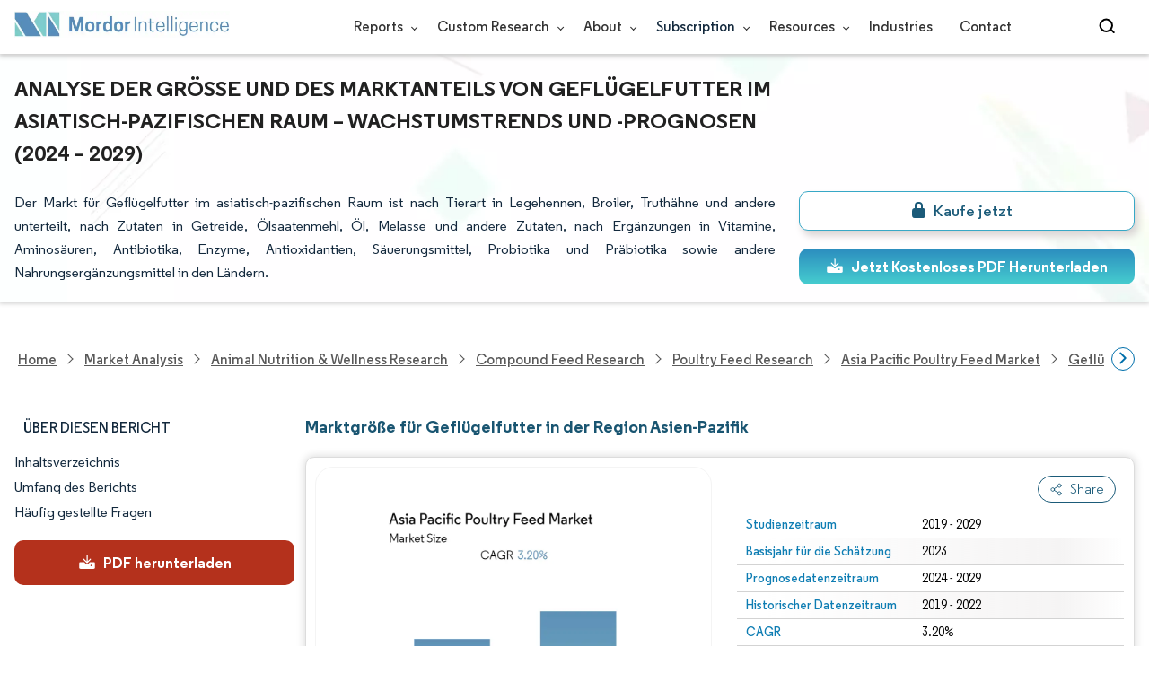

--- FILE ---
content_type: text/html; charset=utf-8
request_url: https://www.mordorintelligence.com/de/industry-reports/asia-pacific-poultry-feed-market
body_size: 24992
content:
<!DOCTYPE html><html lang="de" dir="ltr"><head><meta charset="utf-8"><meta name="viewport" content="width=device-width,initial-scale=1,shrink-to-fit=no"><meta http-equiv="X-UA-Compatible" content="IE=Edge"><title>Analyse der Marktgröße und des Anteils von Geflügelfutter in der APAC-Region - Branchenforschungsbericht - Wachstumstrends</title><meta lang="de" name="keywords" content="Markt für Geflügelfutter im asiatisch-pazifischen Raum, Markt für Vogelfutter im asiatisch-pazifischen Raum, Markt für Getreidefutter im asiatisch-pazifischen Raum, Geflügelfuttermarkt im asiatisch-pazifischen Raum"><meta name="description" content="Der Markt für Geflügelfutter im asiatisch-pazifischen Raum ist nach Tierart in Legehennen, Broiler, Truthähne und andere unterteilt, nach Zutaten in Getreide, Ölsaatenmehl, Öl, Melasse und andere Zutaten, nach Ergänzungen in Vitamine, Aminosäuren, Antibiotika, Enzyme, Antioxidantien, Säuerungsmittel, Probiotika und Präbiotika sowie andere Nahrungsergänzungsmittel in den Ländern."><link rel="canonical" href="https://www.mordorintelligence.com/de/industry-reports/asia-pacific-poultry-feed-market"><link rel="alternate" hreflang="x-default" href="https://www.mordorintelligence.com/industry-reports/asia-pacific-poultry-feed-market"><link rel="alternate" hreflang="en" href="https://www.mordorintelligence.com/industry-reports/asia-pacific-poultry-feed-market"><link rel="alternate" hreflang="ar" href="https://www.mordorintelligence.com/ar/industry-reports/asia-pacific-poultry-feed-market"><link rel="alternate" hreflang="zh-CN" href="https://www.mordorintelligence.com/zh-CN/industry-reports/asia-pacific-poultry-feed-market"><link rel="alternate" hreflang="fr" href="https://www.mordorintelligence.com/fr/industry-reports/asia-pacific-poultry-feed-market"><link rel="alternate" hreflang="de" href="https://www.mordorintelligence.com/de/industry-reports/asia-pacific-poultry-feed-market"><link rel="alternate" hreflang="ja" href="https://www.mordorintelligence.com/ja/industry-reports/asia-pacific-poultry-feed-market"><link rel="alternate" hreflang="pt" href="https://www.mordorintelligence.com/pt/industry-reports/asia-pacific-poultry-feed-market"><link rel="alternate" hreflang="ru" href="https://www.mordorintelligence.com/ru/industry-reports/asia-pacific-poultry-feed-market"><link rel="alternate" hreflang="es" href="https://www.mordorintelligence.com/es/industry-reports/asia-pacific-poultry-feed-market"><link rel="alternate" hreflang="vi" href="https://www.mordorintelligence.com/vi/industry-reports/asia-pacific-poultry-feed-market"><link rel="preload" href="/express-img/rd-background.webp" as="image" fetchpriority="high"><link rel="preload" href="/express-img/rd-background_mobile.webp" as="image" fetchpriority="high"><link rel="preload" media="screen and (min-width: 601px)" as="font" href="/express-fonts/Regular-Bold.woff2" type="font/woff2" crossorigin><link rel="preload" media="screen and (min-width: 601px)" as="font" href="/express-fonts/Regular-Medium.woff2" type="font/woff2" crossorigin><link rel="preload" media="screen and (min-width: 601px)" as="font" href="/express-fonts/Regular-Semibold.woff2" type="font/woff2" crossorigin><link rel="preload" media="screen and (min-width: 601px)" as="font" href="/express-fonts/Regular-Regular.woff2" type="font/woff2" crossorigin><link rel="preload" href="/v1.0.1/express-js/eventDrivenImports.js" as="script"><link rel="preload" href="/v1.0.1/express-js/non-async-lcp-translated.min.js" as="script"><link rel="preload" href="/v1.0.1/styles/test-flashrd.min.css" as="style"><link rel="preload" href="/v1.0.1/express-stylesheets/discount-banner.min.css" as="style"><link rel="icon" href="https://s3.mordorintelligence.com/favicon.ico" type="image/x-icon"><script src="/v1.0.1/express-js/eventDrivenImports.js" defer="defer"></script><meta property="og:title" content="Geflügelfutter für den asiatisch-pazifischen Raum Marktgröße | Mordor Intelligence"><meta property="og:image" content="https://s3.mordorintelligence.com/production/asia-pacific-poultry-feed-market/market-snapshot.webp?share=true"><meta property="og:url" content="https://www.mordorintelligence.com/de/industry-reports/asia-pacific-poultry-feed-market"><meta property="og:description" content="Der Markt für Geflügelfutter im asiatisch-pazifischen Raum wird im Prognosezeitraum (2024–2029) voraussichtlich eine jährliche Wachstumsrate von 3,20 % verzeichnen."><meta property="og:type" content="website"><meta property="og:site_name" content="Mordor Intelligence"><meta name="twitter:card" content="summary_large_image"><meta name="twitter:site" content="@MordorIntel"><meta name="twitter:url" content="https://www.mordorintelligence.com/de/industry-reports/asia-pacific-poultry-feed-market"><meta name="twitter:title" content="Geflügelfutter für den asiatisch-pazifischen Raum Marktgröße | Mordor Intelligence"><meta name="twitter:description" content="Der Markt für Geflügelfutter im asiatisch-pazifischen Raum wird im Prognosezeitraum (2024–2029) voraussichtlich eine jährliche Wachstumsrate von 3,20 % verzeichnen."><meta name="twitter:image" content="https://s3.mordorintelligence.com/production/asia-pacific-poultry-feed-market/market-snapshot.webp?share=true"><link rel="stylesheet" href="/v1.0.1/styles/test-flashrd.min.css"><link rel="stylesheet" href="/v1.0.1/express-stylesheets/discount-banner.min.css"><script data-cfasync="false" nonce="f4957bf2-4202-43bd-9636-953290484565">try{(function(w,d){!function(j,k,l,m){if(j.zaraz)console.error("zaraz is loaded twice");else{j[l]=j[l]||{};j[l].executed=[];j.zaraz={deferred:[],listeners:[]};j.zaraz._v="5874";j.zaraz._n="f4957bf2-4202-43bd-9636-953290484565";j.zaraz.q=[];j.zaraz._f=function(n){return async function(){var o=Array.prototype.slice.call(arguments);j.zaraz.q.push({m:n,a:o})}};for(const p of["track","set","debug"])j.zaraz[p]=j.zaraz._f(p);j.zaraz.init=()=>{var q=k.getElementsByTagName(m)[0],r=k.createElement(m),s=k.getElementsByTagName("title")[0];s&&(j[l].t=k.getElementsByTagName("title")[0].text);j[l].x=Math.random();j[l].w=j.screen.width;j[l].h=j.screen.height;j[l].j=j.innerHeight;j[l].e=j.innerWidth;j[l].l=j.location.href;j[l].r=k.referrer;j[l].k=j.screen.colorDepth;j[l].n=k.characterSet;j[l].o=(new Date).getTimezoneOffset();if(j.dataLayer)for(const t of Object.entries(Object.entries(dataLayer).reduce((u,v)=>({...u[1],...v[1]}),{})))zaraz.set(t[0],t[1],{scope:"page"});j[l].q=[];for(;j.zaraz.q.length;){const w=j.zaraz.q.shift();j[l].q.push(w)}r.defer=!0;for(const x of[localStorage,sessionStorage])Object.keys(x||{}).filter(z=>z.startsWith("_zaraz_")).forEach(y=>{try{j[l]["z_"+y.slice(7)]=JSON.parse(x.getItem(y))}catch{j[l]["z_"+y.slice(7)]=x.getItem(y)}});r.referrerPolicy="origin";r.src="/cdn-cgi/zaraz/s.js?z="+btoa(encodeURIComponent(JSON.stringify(j[l])));q.parentNode.insertBefore(r,q)};["complete","interactive"].includes(k.readyState)?zaraz.init():j.addEventListener("DOMContentLoaded",zaraz.init)}}(w,d,"zarazData","script");window.zaraz._p=async d$=>new Promise(ea=>{if(d$){d$.e&&d$.e.forEach(eb=>{try{const ec=d.querySelector("script[nonce]"),ed=ec?.nonce||ec?.getAttribute("nonce"),ee=d.createElement("script");ed&&(ee.nonce=ed);ee.innerHTML=eb;ee.onload=()=>{d.head.removeChild(ee)};d.head.appendChild(ee)}catch(ef){console.error(`Error executing script: ${eb}\n`,ef)}});Promise.allSettled((d$.f||[]).map(eg=>fetch(eg[0],eg[1])))}ea()});zaraz._p({"e":["(function(w,d){})(window,document)"]});})(window,document)}catch(e){throw fetch("/cdn-cgi/zaraz/t"),e;};</script></head><body><header id="header" class="site-header-wrapper"><div id="regular-rd" class="container new-nav-container" style="height:60px"><div class="logo-nav-button"><button class="menu-toggle-button" style="margin-right:10px" aria-label="menu-toggle-icon"><span class="bar"></span> <span class="bar"></span> <span class="bar"></span></button> <a href="https://www.mordorintelligence.com" class="img-d" title="Go to Mordor's home page" aria-label="Visit Mordor's home page"><img loading="eager" fetchpriority="high" src="/express-img/optimize-imgs/mordor_logo_optimize.webp" width="240" height="30" class="updated-desktop-logo" alt="logo"> </a><a href="https://www.mordorintelligence.com" class="img-m" title="Go to Mordor's home page" aria-label="Visit Mordor's home page"><img loading="eager" fetchpriority="high" src="/express-img/optimize-imgs/mordor_mobile_logo.webp" height="40" width="70" class="updated-mobile-logo-new" alt="logo" style="object-fit:contain"></a></div><nav id="navigations-bar" role="navigation" class="nav-items-container"><ul class="nav-items"><li class="nav-item has-dropdown store-item"><a href="https://www.mordorintelligence.com/market-analysis">Reports <span class="drop_arrow"></span></a><ul class="dropdown dropdown-big"><li class="dropdown-nav-item"><a href="https://www.mordorintelligence.com/market-analysis/aerospace-defense" target="_blank">Aerospace &amp; Defense</a></li><li class="dropdown-nav-item"><a href="https://www.mordorintelligence.com/market-analysis/agriculture" target="_blank">Agriculture</a></li><li class="dropdown-nav-item"><a href="https://www.mordorintelligence.com/market-analysis/animal-nutrition" target="_blank">Animal Nutrition &amp; Wellness</a></li><li class="dropdown-nav-item"><a href="https://www.mordorintelligence.com/market-analysis/automotive" target="_blank">Automotive</a></li><li class="dropdown-nav-item"><a href="https://www.mordorintelligence.com/market-analysis/chemicals-materials" target="_blank">Chemicals &amp; Materials</a></li><li class="dropdown-nav-item"><a href="https://www.mordorintelligence.com/market-analysis/consumer-goods-and-services" target="_blank">Consumer Goods and Services</a></li><li class="dropdown-nav-item"><a href="https://www.mordorintelligence.com/market-analysis/energy-power" target="_blank">Energy &amp; Power</a></li><li class="dropdown-nav-item"><a href="https://www.mordorintelligence.com/market-analysis/financial-services-and-investment-intelligence" target="_blank">Financial Services and Investment Intelligence</a></li><li class="dropdown-nav-item"><a href="https://www.mordorintelligence.com/market-analysis/food-beverage" target="_blank">Food &amp; Beverage</a></li><li class="dropdown-nav-item"><a href="https://www.mordorintelligence.com/market-analysis/healthcare" target="_blank">Healthcare</a></li><li class="dropdown-nav-item"><a href="https://www.mordorintelligence.com/market-analysis/home-property-improvement" target="_blank">Home and Property Improvement</a></li><li class="dropdown-nav-item"><a href="https://www.mordorintelligence.com/market-analysis/hospitality-and-tourism" target="_blank">Hospitality and Tourism</a></li><li class="dropdown-nav-item"><a href="https://www.mordorintelligence.com/market-analysis/logistics" target="_blank">Logistics</a></li><li class="dropdown-nav-item"><a href="https://www.mordorintelligence.com/market-analysis/manufacturing-products-and-services" target="_blank">Manufacturing Products and Services</a></li><li class="dropdown-nav-item"><a href="https://www.mordorintelligence.com/market-analysis/packaging" target="_blank">Packaging</a></li><li class="dropdown-nav-item"><a href="https://www.mordorintelligence.com/market-analysis/professional-and-commercial-services" target="_blank">Professional and Commercial Services</a></li><li class="dropdown-nav-item"><a href="https://www.mordorintelligence.com/market-analysis/real-estate-and-construction" target="_blank">Real Estate and Construction</a></li><li class="dropdown-nav-item"><a href="https://www.mordorintelligence.com/market-analysis/retail" target="_blank">Retail</a></li><li class="dropdown-nav-item"><a href="https://www.mordorintelligence.com/market-analysis/technology-media-and-telecom" target="_blank">Technology, Media and Telecom</a></li></ul></li><li class="nav-item has-dropdown has-mobile-dropdown store-item cr-items"><a href="https://www.mordorintelligence.com/custom-research">Custom Research <span class="drop_arrow"></span></a><ul class="dropdown mobile-dropdown cr-dropdown"><li class="dropdown-nav-item" style="width:270px;margin-bottom:6px"><div style="display:flex;align-items:center"><a href="https://www.mordorintelligence.com/custom-research" onclick='localStorage.setItem("tabId","Market & Industry Intelligence"),localStorage.setItem("scrollId","custom-research-offering")' target="_blank">Market & Industry Intelligence</a></div></li><li class="dropdown-nav-item" style="width:270px;margin-bottom:6px"><div style="display:flex;align-items:center"><a href="https://www.mordorintelligence.com/custom-research" onclick='localStorage.setItem("tabId","Customer & Partner Intelligence"),localStorage.setItem("scrollId","custom-research-offering")' target="_blank">Customer & Partner Intelligence</a></div></li><li class="dropdown-nav-item" style="width:270px;margin-bottom:6px"><div style="display:flex;align-items:center"><a href="https://www.mordorintelligence.com/custom-research" onclick='localStorage.setItem("tabId","Product & Pricing Insights"),localStorage.setItem("scrollId","custom-research-offering")' target="_blank">Product & Pricing Insights</a></div></li><li class="dropdown-nav-item" style="width:270px;margin-bottom:6px"><div style="display:flex;align-items:center"><a href="https://www.mordorintelligence.com/custom-research" onclick='localStorage.setItem("tabId","Competitive & Investment Intelligence"),localStorage.setItem("scrollId","custom-research-offering")' target="_blank">Competitive & Investment Intelligence</a></div></li><li class="dropdown-nav-item" style="width:270px;margin-bottom:4px"><div style="display:flex;align-items:center"><a href="https://www.mordorintelligence.com/custom-research" onclick='localStorage.setItem("tabId","Primary Research and Data Services"),localStorage.setItem("scrollId","custom-research-offering")' target="_blank">Primary Research and Data Services</a></div></li></ul><span class="mobile-drop drop_arrow"></span></li><li class="nav-item has-dropdown has-mobile-dropdown store-item about-items"><a href="https://www.mordorintelligence.com/about-us">About <span class="drop_arrow"></span></a><ul class="dropdown mobile-dropdown about-drowpdown" style="min-width:200px"><li class="dropdown-nav-item" style="margin-bottom:5px"><a href="https://www.mordorintelligence.com/about-us/our-team" target="_blank">Our Team</a></li><li class="dropdown-nav-item" style="margin-bottom:5px"><a href="https://www.mordorintelligence.com/about-us/clients" target="_blank">Our Clients</a></li><li class="dropdown-nav-item" style="margin-bottom:5px"><a href="https://www.mordorintelligence.com/about-us/partners" target="_blank">Our Partners</a></li><li class="dropdown-nav-item" style="margin-bottom:5px"><a href="https://www.mordorintelligence.com/about-us/media" target="_blank">Media</a></li><li class="dropdown-nav-item" style="margin-bottom:5px"><a href="https://www.mordorintelligence.com/about-us/csr" target="_blank">Social Responsibility</a></li><li class="dropdown-nav-item" style="margin-bottom:5px"><a href="https://www.mordorintelligence.com/about-us/awards" target="_blank">Awards &amp; Recognition</a></li><li class="dropdown-nav-item" style="margin-bottom:5px"><a href="https://www.mordorintelligence.com/about-us/faqs" target="_blank">FAQs</a></li><li class="dropdown-nav-item" style="margin-bottom:5px"><a href="https://www.mordorintelligence.com/careers" target="_blank">Careers</a></li></ul><span class="mobile-drop drop_arrow"></span></li><li class="nav-item has-dropdown has-mobile-dropdown store-item sbsc-items" style="font-family:regular_semibold">Subscription <span class="drop_arrow"></span><ul class="dropdown mobile-dropdown sbsc-dropdown" style="min-width:200px"><li class="dropdown-nav-item" style="margin-bottom:5px;width:230px"><a href="https://www.mordorintelligence.com/synapse?utm_source=top_navigation" target="_blank">Market Research Subscription</a></li><li class="dropdown-nav-item" style="margin-bottom:5px;width:230px"><a href="https://www.mordorintelligence.com/data-center-intelligence-database?utm_source=top_navigation" target="_blank">Data Center Intelligence</a></li></ul><span class="mobile-drop drop_arrow"></span></li><li class="nav-item has-dropdown has-mobile-dropdown store-item resource-items"><a href="https://www.mordorintelligence.com/signal">Resources <span class="drop_arrow"></span></a><ul class="dropdown mobile-dropdown resources-dropdown" style="min-width:200px"><li class="dropdown-nav-item" style="margin-bottom:5px"><a href="https://www.mordorintelligence.com/signal/insights" target="_blank">Insights</a></li><li class="dropdown-nav-item" style="margin-bottom:5px"><a href="https://www.mordorintelligence.com/signal/case-studies" target="_blank">Case Studies</a></li></ul><span class="mobile-drop drop_arrow"></span></li><li class="nav-item"><a href="https://www.mordorintelligence.com/industries" target="_blank">Industries</a></li><li class="nav-item"><a href="https://www.mordorintelligence.com/contact-us">Contact</a></li><li class="nav-item phone-no"><a href="tel:16177652493"><svg xmlns="http://www.w3.org/2000/svg" width="15" height="15" viewBox="0 0 24 24"><path d="M21.384,17.752a2.108,2.108,0,0,1-.522,3.359,7.543,7.543,0,0,1-5.476.642C10.5,20.523,3.477,13.5,2.247,8.614a7.543,7.543,0,0,1,.642-5.476,2.108,2.108,0,0,1,3.359-.522L8.333,4.7a2.094,2.094,0,0,1,.445,2.328A3.877,3.877,0,0,1,8,8.2c-2.384,2.384,5.417,10.185,7.8,7.8a3.877,3.877,0,0,1,1.173-.781,2.092,2.092,0,0,1,2.328.445Z"/></svg> +1 617-765-2493</a></li></ul></nav><div class="d-flex search-box"><input id="search" name="search" class="search-reports-input" placeholder="Search Reports..." autocomplete="off"> <button class="open-search-button" aria-label="Open-search" id="clicked-on-search" style="margin-right:10px;padding-top:14px"><span class="search_open_icon"></span></button> <button class="close-search-button" aria-label="Close-search"><svg width="16" height="16" viewBox="0 0 24 24" fill="none" xmlns="http://www.w3.org/2000/svg"><line x1="4" y1="4" x2="20" y2="20" stroke="black" stroke-width="3" stroke-linecap="round"></line><line x1="4" y1="20" x2="20" y2="4" stroke="black" stroke-width="3" stroke-linecap="round"></line></svg></button></div></div></header><script>document.addEventListener("DOMContentLoaded",function(){const e=document.querySelector(".menu-toggle-button"),t=document.querySelector(".search-box"),n=document.querySelector(".nav-items-container"),s=document.querySelector(".open-search-button"),o=document.querySelector(".close-search-button"),r=document.querySelector(".search-reports-input"),l=document.querySelectorAll(".mobile-drop"),d=document.querySelectorAll(".has-mobile-dropdown"),a=document.getElementsByClassName("dropdown"),i=e;i&&(i.setAttribute("aria-controls","main-navigation"),i.setAttribute("aria-expanded","false"),i.addEventListener("click",function(){const e="true"===i.getAttribute("aria-expanded");i.setAttribute("aria-expanded",String(!e))})),d[1].addEventListener("mouseenter",()=>{a[2].style.setProperty("display","flex","important")}),d[1].addEventListener("mouseleave",()=>{a[2].style.display="none"}),l[1].addEventListener("mouseenter",()=>{a[2].style.setProperty("display","flex","important")}),l[1].addEventListener("mouseleave",()=>{a[2].style.display="none"}),e.addEventListener("click",()=>{e.classList.toggle("active"),n.classList.toggle("active"),"none"===t.style.display?t.style.display="block":t.style.display="none"}),e.addEventListener("keydown",t=>{"Enter"!==t.key&&" "!==t.key||(t.preventDefault(),e.click())}),s.addEventListener("click",()=>{r.classList.add("active"),s.style.display="none",o.style.display="inline",r.focus()}),o.addEventListener("click",()=>{r.classList.remove("active"),s.style.display="inline",o.style.display="none",r.value=""}),document.addEventListener("click",e=>{r.contains(e.target)||s.contains(e.target)||o.contains(e.target)||(r.classList.remove("active"),s.style.display="inline",o.style.display="none",r.value="")});const c=document.querySelector(".cr-items"),y=document.querySelector(".cr-dropdown");c.addEventListener("mouseenter",()=>{y.style.setProperty("display","flex","important")}),c.addEventListener("mouseleave",()=>{y.style.display="none"});const u=document.querySelector(".resource-items"),m=document.querySelector(".resources-dropdown");u.addEventListener("mouseenter",()=>{m.style.setProperty("display","flex","important")}),u.addEventListener("mouseleave",()=>{m.style.display="none"});const p=document.querySelector(".sbsc-items"),v=document.querySelector(".sbsc-dropdown");p.addEventListener("mouseenter",()=>{v.style.setProperty("display","flex","important")}),p.addEventListener("mouseleave",()=>{v.style.display="none"})})</script><div class="flex rd-heading-section rd-banner"><div class="flex container rd-header"><div class="flex intro-info"><h1 class="report-title">Analyse der Größe und des Marktanteils von Geflügelfutter im asiatisch-pazifischen Raum – Wachstumstrends und -prognosen (2024 – 2029)</h1><p class="short-description">Der Markt für Geflügelfutter im asiatisch-pazifischen Raum ist nach Tierart in Legehennen, Broiler, Truthähne und andere unterteilt, nach Zutaten in Getreide, Ölsaatenmehl, Öl, Melasse und andere Zutaten, nach Ergänzungen in Vitamine, Aminosäuren, Antibiotika, Enzyme, Antioxidantien, Säuerungsmittel, Probiotika und Präbiotika sowie andere Nahrungsergänzungsmittel in den Ländern.</p><div class="flex report-action-buttons"></div></div></div><div class="bottom-shadow"></div></div><style>.breadcrumb-wrapper{max-width:1280px;display:flex;align-items:center;position:relative;margin-bottom:1rem!important;margin-top:-2rem!important;padding:0 1rem!important}.breadcrumb-container{display:flex;align-items:center;gap:8px;overflow-x:auto;white-space:nowrap;scroll-behavior:smooth;scrollbar-width:none;-ms-overflow-style:none;flex:1;flex-wrap:nowrap;justify-content:start!important;margin-bottom:0!important;margin-top:0!important;padding:0!important}.breadcrumb-container::-webkit-scrollbar{display:none}.breadcrumb_arrow{flex-shrink:0}.breadcrumb-btn{background:#fff;cursor:pointer;padding:0!important;font-size:14px;user-select:none;display:none;border:1px solid rgb(0 111 171);border-radius:50%;width:26px;height:26px}.breadcrumb-btn.left{margin-right:.5rem!important}.breadcrumb-btn.right{margin-left:.5rem!important}.breadcrumb-btn svg{margin:0!important}.breadcrumb-btn:hover{background:#f3f4f6}</style><div class="breadcrumb-wrapper container mx-auto"><button class="breadcrumb-btn left" aria-label="Scroll left"><svg xmlns="http://www.w3.org/2000/svg" width="22" height="22" viewBox="0 0 24 24" fill="none" stroke="currentColor" stroke-width="2" stroke-linecap="round" stroke-linejoin="round" class="lucide lucide-chevron-left text-Primary-Blue-950" aria-hidden="true" style="color:rgb(0 111 171)"><path d="m15 18-6-6 6-6"></path></svg></button><nav role="navigation" aria-label="Breadcrumb" class="breadcrumb-container container mx-auto breadcrumb"><a href="https://www.mordorintelligence.com" target="_blank"><span>Home</span></a> <span class="breadcrumb_arrow"></span> <a href="https://www.mordorintelligence.com/market-analysis" target="_blank"><span>Market Analysis</span> </a><span class="breadcrumb_arrow"></span> <a href="https://www.mordorintelligence.com/market-analysis/animal-nutrition" target="_blank"><span>Animal Nutrition &amp; Wellness Research </span></a><span class="breadcrumb_arrow"></span> <a href="https://www.mordorintelligence.com/market-analysis/compound-feed" target="_blank"><span>Compound Feed Research </span></a><span class="breadcrumb_arrow"></span> <a href="https://www.mordorintelligence.com/market-analysis/poultry-feed" target="_blank"><span>Poultry Feed Research </span></a><span class="breadcrumb_arrow"></span> <a href="https://www.mordorintelligence.com/industry-reports/asia-pacific-poultry-feed-market" target="_blank"><span class="last notranslate">Asia Pacific Poultry Feed Market </span></a><span class="breadcrumb_arrow"></span> <a href="https://www.mordorintelligence.com/de/industry-reports/asia-pacific-poultry-feed-market" target="_blank"><span class="last">Geflügelfuttermarkt im asiatisch-pazifischen Raum</span></a></nav><button class="breadcrumb-btn right" aria-label="Scroll right"><svg xmlns="http://www.w3.org/2000/svg" width="22" height="22" viewBox="0 0 24 24" fill="none" stroke="currentColor" stroke-width="2" stroke-linecap="round" stroke-linejoin="round" class="lucide lucide-chevron-right text-Primary-Blue-950" aria-hidden="true" style="color:rgb(0 111 171)"><path d="m9 18 6-6-6-6"></path></svg></button></div><script>const breadcrumb=document.querySelector(".breadcrumb-container"),leftBtn=document.querySelector(".breadcrumb-btn.left"),rightBtn=document.querySelector(".breadcrumb-btn.right"),SCROLL_AMOUNT=200;function updateBreadcrumbArrows(){const e=breadcrumb.scrollLeft<=10,r=Math.ceil(breadcrumb.scrollLeft+breadcrumb.clientWidth)>=breadcrumb.scrollWidth-1;leftBtn.style.display=e?"none":"block",rightBtn.style.display=r?"none":"block"}leftBtn.addEventListener("click",()=>{breadcrumb.scrollBy({left:-200,behavior:"smooth"})}),rightBtn.addEventListener("click",()=>{breadcrumb.scrollBy({left:200,behavior:"smooth"})}),breadcrumb.addEventListener("scroll",updateBreadcrumbArrows),window.addEventListener("load",()=>{breadcrumb.scrollLeft=0,updateBreadcrumbArrows()}),window.addEventListener("resize",updateBreadcrumbArrows)</script><div id="container" class="container flex justify-between align-start main-container-wrapper"><aside class="toc-navigation flex-25"><nav role="navigation" class="rd-page-navigation"><ul class="main-nav-list"><li><span class="about-report-link">Über diesen Bericht</span><ul class="about-report-menu"><li data-section="market-snapshot-section" class="nav-links-rd active-nav-link">Marktschnappschuss</li><li data-section="market-overview-section" class="nav-links-rd">Marktübersicht</li><li data-section="market-trends-section" class="nav-links-rd">Wichtige Markttrends</li><li data-section="competitive-landscape-section" class="nav-links-rd">Wettbewerbslandschaft</li><li data-section="major-players-section" class="nav-links-rd">Hauptakteure</li></ul></li><li data-section="table-of-content-section" id="clicked-on-toc">Inhaltsverzeichnis</li><li data-section="scope-of-the-report-section">Umfang des Berichts</li><li data-section="frequently-asked-questions-section">Häufig gestellte Fragen</li></ul><button id="download-sample-left" class="static-free-sample-btn req-samplepopup main-download-samplebtn rd-nav-lead-form downloadSampleDesktopMobile flex justify-center align-center" data-but-type="main-section-sample" data-toggle="modal" data-target="#downloadSampleModal" style="--left-download-sample-button-text:'PDF herunterladen'"><svg xmlns="http://www.w3.org/2000/svg" width="20" height="20" viewBox="0 0 256 256"><rect width="256" height="256" fill="none"/><path fill="#fff" d="M122.34326,133.65723c.02588.02588.05469.04785.08106.07324.16211.15771.32861.31152.50341.45508.09766.08008.20118.15039.30176.22558.1084.08106.21485.165.32764.24073.11621.07812.2373.1455.35693.21679.10449.0625.20655.12793.31446.18555.12011.06445.24414.11914.36669.17676.11426.0542.22657.11084.34327.15967.11816.04882.23925.08837.35937.13134.126.04541.251.09375.37988.13282.11963.03613.24122.063.36231.09326.13184.0332.26269.07031.397.09716.13965.02735.28028.04395.42041.064.11817.01709.23389.03906.353.05078.26269.02588.52588.04.78955.04s.52686-.01416.78955-.04c.11914-.01172.23486-.03369.353-.05078.14013-.02.28076-.03662.42041-.064.13428-.02685.26513-.064.397-.09716.12109-.03028.24268-.05713.36231-.09326.1289-.03907.2539-.08741.37988-.13282.12012-.043.24121-.08252.35937-.13134.1167-.04883.229-.10547.34327-.15967.12255-.05762.24658-.11231.36669-.17676.10791-.05762.21-.12305.31446-.18555.11963-.07129.24072-.13867.35693-.21679.11279-.07569.21924-.15967.32764-.24073.10058-.07519.2041-.1455.30176-.22558.17822-.14649.34765-.30225.51269-.46338.023-.023.04883-.042.07178-.06494l48-48a8.00018,8.00018,0,1,0-11.31348-11.31446L136,108.68652V24a8,8,0,0,0-16,0v84.68652L85.65674,74.34277A8.00018,8.00018,0,0,0,74.34326,85.65723Z"/><path fill="#fff" d="M224,120H169.94141L144.9707,144.9707a24.00066,24.00066,0,0,1-33.9414,0L86.05859,120H32a16.01833,16.01833,0,0,0-16,16v64a16.01833,16.01833,0,0,0,16,16H224a16.01833,16.01833,0,0,0,16-16V136A16.01833,16.01833,0,0,0,224,120Zm-35.99951,60a12,12,0,1,1,12-12A12,12,0,0,1,188.00049,180Z"/></svg> <span class="cta-submit">PDF herunterladen</span></button></nav></aside><main role="main" id="main" class="flex-74"><section id="market-snapshot-section"><div class="page-content_selectBox"><h2>Marktgröße für Geflügelfutter in der Region Asien-Pazifik</h2></div><div class="market-snapshot-wrapper flex justify-between align-stretch"><div class="overview-points-list flex-49 share-feature-end"><table style="width:100%" class="no margin"><tbody><tr class="overview-points"><td class="overview-label">Studienzeitraum</td><td class="overview-value">2019 - 2029</td></tr><tr class="overview-points"><td class="overview-label">Basisjahr für die Schätzung</td><td class="overview-value">2023</td></tr><tr class="overview-points"><td class="overview-label">Prognosedatenzeitraum</td><td class="overview-value">2024 - 2029</td></tr><tr class="overview-points"><td class="overview-label">Historischer Datenzeitraum</td><td class="overview-value">2019 - 2022</td></tr><tr class="overview-points"><td class="overview-label">CAGR</td><td class="overview-value">3.20%</td></tr><tr class="overview-points"><td class="key-player-images"><h3 class="snapshop-logos-title">Hauptakteure</h3><picture><source media="(min-width: 1024px)" srcset="https://s3.mordorintelligence.com/asia-pacific-poultry-feed-market/asia-pacific-poultry-feed-market_1590673634570_companies.webp 250w" sizes="(min-width: 1024px) 250px"><source media="(min-width: 768px)" srcset="https://s3.mordorintelligence.com/asia-pacific-poultry-feed-market/asia-pacific-poultry-feed-market_1590673634570_companies.webp 250w" sizes="(min-width: 768px) 250px"><source media="(max-width: 767px)" srcset="https://s3.mordorintelligence.com/asia-pacific-poultry-feed-market/asia-pacific-poultry-feed-market_1590673634570_companies.webp 100w" sizes="(max-width: 767px) 100vw"><img class="embed-code-context market-players rd-img" title="Geflügelfuttermarkt im asiatisch-pazifischen Raum Hauptakteure" loading="lazy" src="https://s3.mordorintelligence.com/asia-pacific-poultry-feed-market/asia-pacific-poultry-feed-market_1590673634570_companies.webp" alt="Hauptakteure in Geflügelfuttermarkt im asiatisch-pazifischen Raum Branche" width="250" height="141" style="object-fit:contain" data-description=""></picture><p class="major-player-disclaimer mt-1">*Haftungsausschluss: Hauptakteure in keiner bestimmten Reihenfolge sortiert</p></td></tr></tbody></table></div><div class="market-summary-graph flex-49"><figure><picture><source type="image/webp" media="(min-width: 1024px)" srcset="https://s3.mordorintelligence.com/asia-pacific-poultry-feed-market/1590667108433_asia-pacific-poultry-feed-market_Market_Summary.webp 300w" sizes="(min-width: 1024px) 300px"><source type="image/webp" media="(min-width: 768px)" srcset="https://s3.mordorintelligence.com/asia-pacific-poultry-feed-market/1590667108433_asia-pacific-poultry-feed-market_Market_Summary.webp 300w" sizes="(min-width: 768px) 300px"><source type="image/webp" media="(max-width: 767px)" srcset="https://s3.mordorintelligence.com/asia-pacific-poultry-feed-market/1590667108433_asia-pacific-poultry-feed-market_Market_Summary.webp 100w" sizes="(max-width: 767px) 100vw"><img title="Geflügelfuttermarkt im asiatisch-pazifischen Raum Größe" class="rd-img market-size-graph" loading="lazy" width="300" height="390" src="https://s3.mordorintelligence.com/asia-pacific-poultry-feed-market/1590667108433_asia-pacific-poultry-feed-market_Market_Summary.webp" alt="Marktübersicht" data-description="Der Markt für Geflügelfutter im asiatisch-pazifischen Raum wird im Prognosezeitraum (2024–2029) voraussichtlich eine jährliche Wachstumsrate von 3,20 % verzeichnen."></picture><figcaption class="cc-attribution mt-1 visually-hidden" style="margin-top:10px;font-size:12px;padding:0 10px 10px">Bild © Mordor Intelligence. Wiederverwendung erfordert Namensnennung gemäß CC BY 4.0.</figcaption></figure></div></div></section><section id="market-overview-section" class="market-analysis-section discount-banner-show-trigger"><h2>APAC-Marktanalyse für Geflügelfutter</h2><p>Der Markt für Geflügelfutter im asiatisch-pazifischen Raum wird im Prognosezeitraum 2020–2025 voraussichtlich eine jährliche Wachstumsrate von 3,2 % verzeichnen. Die steigende Nachfrage nach Geflügelfleischprodukten ist der Haupttreiber des Marktes. Die steigende industrielle Tierproduktion und die steigende Nachfrage nach Bio-Futtermitteln sind zwei weitere Faktoren, die das Wachstum des untersuchten Marktes steigern. Da Geflügel 60 % Protein, 13 % Fett und 3 % Kalzium benötigt, wird der erforderliche Nährstoffgehalt hauptsächlich durch Geflügelnebenprodukte und Fischmehl gedeckt. Ungefähr 30 % des Lebendmarktgewichts von Geflügel sind Nebenprodukte. Diese Nebenprodukte werden ausgeschmolzen, gemahlen und stehen als Futterquelle für Geflügel zur Verfügung.</p></section><section id="market-trends-section" class="market-trends-section"><h2>APAC-Markttrends für Geflügelfutter</h2><h3>Erhöhter Verzehr von Geflügelfleisch</h3><p style="text-align:justify">Der asiatisch-pazifische Raum ist die führende Mischfutterproduktions- und -verbrauchsregion der Welt und hat damit direkte Auswirkungen auf den Markt für Futtermittelzusatzstoffe. Der zunehmende Umfang der industriellen Tierproduktion in der Region hat erheblich zu einer Steigerung der Futtermittelproduktionskapazitäten in großen Volkswirtschaften in der Region beigetragen. Die Gesamtproduktion erreichte im Jahr 2018 jeweils 46.468,7 Tausend Tonnen Geflügelfleisch, verglichen mit 43.444,7 Tausend Tonnen im Jahr 2016 in Asien. Der Geflügelsektor ist aufgrund des steigenden Geflügelfleischkonsums einer der am schnellsten wachsenden Fleischsektoren. Die Steigerung der Produktivität von Geflügel ist für die Ernährung der wachsenden regionalen Bevölkerung von entscheidender Bedeutung. Die hohen Futterpreise wirken sich jedoch bremsend auf den Geflügelfuttermarkt aus. Die Geflügelfleischproduktion nimmt zu, wobei zwei Drittel des Anstiegs auf den asiatisch-pazifischen Raum selbst zurückzuführen sind. Die Art des benötigten Geflügelfutters hängt vom Gewicht und Alter des Geflügels, seiner Wachstumsrate, der Eierproduktionsrate und dem Wetter ab. Dadurch ergibt sich eine große Vielfalt an Futterformulierungen.</p><div class="img-container flex justify-center align-center"><figure><picture><source media="(min-width: 1024px)" srcset="https://s3.mordorintelligence.com/asia-pacific-poultry-feed-market/1591908274231_asia-pacific-poultry-feed-market_Asia_Pacific_Poultry_Feed_Market%3A_Poultry_Meat_Consumption_Volume_in_Thousand_MT%2C_India%2C_2017-2019.webp?q=0.8762226626268941 750w" sizes="(min-width: 1024px) 750px"><source media="(min-width: 768px)" srcset="https://s3.mordorintelligence.com/asia-pacific-poultry-feed-market/1591908274231_asia-pacific-poultry-feed-market_Asia_Pacific_Poultry_Feed_Market%3A_Poultry_Meat_Consumption_Volume_in_Thousand_MT%2C_India%2C_2017-2019.webp?q=0.8762226626268941 750w" sizes="(min-width: 768px) 750px"><source media="(max-width: 767px)" srcset="https://s3.mordorintelligence.com/asia-pacific-poultry-feed-market/1591908274231_asia-pacific-poultry-feed-market_Asia_Pacific_Poultry_Feed_Market%3A_Poultry_Meat_Consumption_Volume_in_Thousand_MT%2C_India%2C_2017-2019.webp?q=0.8762226626268941 100w" sizes="(max-width: 767px) 100vw"><img title="Geflügelfuttermarkt im asiatisch-pazifischen Raum Trends" class="full-width" loading="lazy" src="https://s3.mordorintelligence.com/asia-pacific-poultry-feed-market/1591908274231_asia-pacific-poultry-feed-market_Asia_Pacific_Poultry_Feed_Market%3A_Poultry_Meat_Consumption_Volume_in_Thousand_MT%2C_India%2C_2017-2019.webp?q=0.8762226626268941" alt="Geflügelfuttermarkt im asiatisch-pazifischen Raum, Geflügelfleischverbrauchsvolumen, Tausend Tonnen, Indien, 2017–2019" width="750" height="378" data-description="Der asiatisch-pazifische Raum ist die führende Mischfutterproduktions- und -verbrauchsregion der Welt und hat damit direkte Auswirkungen auf den Markt für Futtermittelzusatzstoffe. Der zunehmende Umfang der industriellen Tierproduktion in der Region hat erheblich zu einer Steigerung der Futtermittelproduktionskapazitäten in großen Volkswirtschaften in der Region beigetragen. Die Gesamtproduktion erreichte im Jahr 2018 jeweils 46.468,7 Tausend Tonnen Geflügelfleisch, verglichen mit 43.444,7 Tausend Tonnen im Jahr 2016 in Asien. Der Geflügelsektor ist aufgrund des steigenden Geflügelfleischkonsums einer der am schnellsten wachsenden Fleischsektoren. Die Steigerung der Produktivität von Geflügel ist für die Ernährung der wachsenden regionalen Bevölkerung von entscheidender Bedeutung. Die hohen Futterpreise wirken sich jedoch bremsend auf den Geflügelfuttermarkt aus. Die Geflügelfleischproduktion nimmt zu, wobei zwei Drittel des Anstiegs auf den asiatisch-pazifischen Raum selbst zurückzuführen sind. Die Art des benötigten Geflügelfutters hängt vom Gewicht und Alter des Geflügels, seiner Wachstumsrate, der Eierproduktionsrate und dem Wetter ab. Dadurch ergibt sich eine große Vielfalt an Futterformulierungen."></picture><figcaption class="cc-attribution mt-1 visually-hidden" style="margin-top:10px;font-size:12px;padding:0 10px 10px">Bild © Mordor Intelligence. Wiederverwendung erfordert Namensnennung gemäß CC BY 4.0.</figcaption></figure></div><div id="key-market-trends-download-sample" class="flex justify-between align-center section-cta cta-wrap"><div class="flex justify-center align-center flex-70"><svg xmlns="http://www.w3.org/2000/svg" width="20" height="20" viewBox="0 0 256 256"><rect width="256" height="256" fill="none"/><path fill="#B4311C" d="M122.34326,133.65723c.02588.02588.05469.04785.08106.07324.16211.15771.32861.31152.50341.45508.09766.08008.20118.15039.30176.22558.1084.08106.21485.165.32764.24073.11621.07812.2373.1455.35693.21679.10449.0625.20655.12793.31446.18555.12011.06445.24414.11914.36669.17676.11426.0542.22657.11084.34327.15967.11816.04882.23925.08837.35937.13134.126.04541.251.09375.37988.13282.11963.03613.24122.063.36231.09326.13184.0332.26269.07031.397.09716.13965.02735.28028.04395.42041.064.11817.01709.23389.03906.353.05078.26269.02588.52588.04.78955.04s.52686-.01416.78955-.04c.11914-.01172.23486-.03369.353-.05078.14013-.02.28076-.03662.42041-.064.13428-.02685.26513-.064.397-.09716.12109-.03028.24268-.05713.36231-.09326.1289-.03907.2539-.08741.37988-.13282.12012-.043.24121-.08252.35937-.13134.1167-.04883.229-.10547.34327-.15967.12255-.05762.24658-.11231.36669-.17676.10791-.05762.21-.12305.31446-.18555.11963-.07129.24072-.13867.35693-.21679.11279-.07569.21924-.15967.32764-.24073.10058-.07519.2041-.1455.30176-.22558.17822-.14649.34765-.30225.51269-.46338.023-.023.04883-.042.07178-.06494l48-48a8.00018,8.00018,0,1,0-11.31348-11.31446L136,108.68652V24a8,8,0,0,0-16,0v84.68652L85.65674,74.34277A8.00018,8.00018,0,0,0,74.34326,85.65723Z"/><path fill="#B4311C" d="M224,120H169.94141L144.9707,144.9707a24.00066,24.00066,0,0,1-33.9414,0L86.05859,120H32a16.01833,16.01833,0,0,0-16,16v64a16.01833,16.01833,0,0,0,16,16H224a16.01833,16.01833,0,0,0,16-16V136A16.01833,16.01833,0,0,0,224,120Zm-35.99951,60a12,12,0,1,1,12-12A12,12,0,0,1,188.00049,180Z"/></svg> <span>Um die wichtigsten Trends zu verstehen, Musterbericht herunterladen</span></div><div class="flex justify-center align-center flex-30"><span>PDF herunterladen</span></div></div></section><section class="market-trends-section"><h3>Die wachsende Geflügelproduktion treibt den Markt an</h3><p style="text-align:justify">Nach Angaben der Ernährungs- und Landwirtschaftsorganisation im Jahr 2018 gehören unter anderem Bangladesch, China, Indien, Indonesien, Iran und Japan zu den wichtigsten Geflügel produzierenden Ländern in der Region. Der Geflügelsektor in China verzeichnete in den letzten zwei Jahrzehnten ein starkes Wachstum, sowohl hinsichtlich der Geflügelzahl als auch der Produktionsmenge pro Vogel. Höhere Produktionsniveaus sind mit der Ausbreitung intensiver Systeme verbunden, in denen die Lebensmittelumwandlungsraten hoch sind. Die Geflügelproduktion hat ihren Anteil an der gesamten Viehproduktion Chinas erhöht – und zwar viel schneller als die Schweinefleischproduktion. Die Nachfrage nach Geflügelfutter ist in den Schwellenländern im asiatisch-pazifischen Raum weiterhin hoch. Länder wie China und Indien bevorzugen zunehmend Hähnchenfleisch. Dies führt dazu, dass für die wachsende Geflügelpopulation zunehmend hochwertiges Futter verwendet wird. Auch die weltweite Geflügelfleischproduktion nimmt zu, wobei zwei Drittel des Anstiegs auf den asiatisch-pazifischen Raum selbst zurückzuführen sind. Der Geflügelsektor in China verzeichnete in den letzten zwei Jahrzehnten ein starkes Wachstum, sowohl hinsichtlich der Geflügelzahl als auch der Produktionsmenge pro Vogel. Höhere Produktionsniveaus sind mit der Ausbreitung intensiver Systeme verbunden, in denen die Lebensmittelumwandlungsraten hoch sind. Die Geflügelproduktion hat ihren Anteil an der gesamten Viehproduktion Chinas erhöht – und zwar viel schneller als die Schweinefleischproduktion.</p><div class="img-container flex justify-center align-center"><figure><picture><source media="(min-width: 1024px)" srcset="https://s3.mordorintelligence.com/asia-pacific-poultry-feed-market/1591908382076_asia-pacific-poultry-feed-market_Asia_Pacific_Poultry_Feed_Market%3A_Poultry_Population_Count%2C_By_Country%2C_2016-2018.webp?q=0.6210079802587276 750w" sizes="(min-width: 1024px) 750px"><source media="(min-width: 768px)" srcset="https://s3.mordorintelligence.com/asia-pacific-poultry-feed-market/1591908382076_asia-pacific-poultry-feed-market_Asia_Pacific_Poultry_Feed_Market%3A_Poultry_Population_Count%2C_By_Country%2C_2016-2018.webp?q=0.6210079802587276 750w" sizes="(min-width: 768px) 750px"><source media="(max-width: 767px)" srcset="https://s3.mordorintelligence.com/asia-pacific-poultry-feed-market/1591908382076_asia-pacific-poultry-feed-market_Asia_Pacific_Poultry_Feed_Market%3A_Poultry_Population_Count%2C_By_Country%2C_2016-2018.webp?q=0.6210079802587276 100w" sizes="(max-width: 767px) 100vw"><img title="Geflügelfuttermarkt im asiatisch-pazifischen Raum Trends" loading="lazy" class="full-width" src="https://s3.mordorintelligence.com/asia-pacific-poultry-feed-market/1591908382076_asia-pacific-poultry-feed-market_Asia_Pacific_Poultry_Feed_Market%3A_Poultry_Population_Count%2C_By_Country%2C_2016-2018.webp?q=0.6210079802587276" alt="Geflügelfuttermarkt im asiatisch-pazifischen Raum, Anzahl der Geflügelpopulationen, nach Ländern, 2016–2018" width="750" height="378" data-description="Nach Angaben der Ernährungs- und Landwirtschaftsorganisation im Jahr 2018 gehören unter anderem Bangladesch, China, Indien, Indonesien, Iran und Japan zu den wichtigsten Geflügel produzierenden Ländern in der Region. Der Geflügelsektor in China verzeichnete in den letzten zwei Jahrzehnten ein starkes Wachstum, sowohl hinsichtlich der Geflügelzahl als auch der Produktionsmenge pro Vogel. Höhere Produktionsniveaus sind mit der Ausbreitung intensiver Systeme verbunden, in denen die Lebensmittelumwandlungsraten hoch sind. Die Geflügelproduktion hat ihren Anteil an der gesamten Viehproduktion Chinas erhöht – und zwar viel schneller als die Schweinefleischproduktion. Die Nachfrage nach Geflügelfutter ist in den Schwellenländern im asiatisch-pazifischen Raum weiterhin hoch. Länder wie China und Indien bevorzugen zunehmend Hähnchenfleisch. Dies führt dazu, dass für die wachsende Geflügelpopulation zunehmend hochwertiges Futter verwendet wird. Auch die weltweite Geflügelfleischproduktion nimmt zu, wobei zwei Drittel des Anstiegs auf den asiatisch-pazifischen Raum selbst zurückzuführen sind. Der Geflügelsektor in China verzeichnete in den letzten zwei Jahrzehnten ein starkes Wachstum, sowohl hinsichtlich der Geflügelzahl als auch der Produktionsmenge pro Vogel. Höhere Produktionsniveaus sind mit der Ausbreitung intensiver Systeme verbunden, in denen die Lebensmittelumwandlungsraten hoch sind. Die Geflügelproduktion hat ihren Anteil an der gesamten Viehproduktion Chinas erhöht – und zwar viel schneller als die Schweinefleischproduktion."></picture><figcaption class="cc-attribution mt-1 visually-hidden" style="margin-top:10px;font-size:12px;padding:0 10px 10px">Bild © Mordor Intelligence. Wiederverwendung erfordert Namensnennung gemäß CC BY 4.0.</figcaption></figure></div><div id="geography-trends-form" class="flex justify-between align-center section-cta cta-wrap"><div class="flex justify-center align-center flex-70"><svg xmlns="http://www.w3.org/2000/svg" width="20" height="20" viewBox="0 0 256 256"><rect width="256" height="256" fill="none"/><path fill="#B4311C" d="M122.34326,133.65723c.02588.02588.05469.04785.08106.07324.16211.15771.32861.31152.50341.45508.09766.08008.20118.15039.30176.22558.1084.08106.21485.165.32764.24073.11621.07812.2373.1455.35693.21679.10449.0625.20655.12793.31446.18555.12011.06445.24414.11914.36669.17676.11426.0542.22657.11084.34327.15967.11816.04882.23925.08837.35937.13134.126.04541.251.09375.37988.13282.11963.03613.24122.063.36231.09326.13184.0332.26269.07031.397.09716.13965.02735.28028.04395.42041.064.11817.01709.23389.03906.353.05078.26269.02588.52588.04.78955.04s.52686-.01416.78955-.04c.11914-.01172.23486-.03369.353-.05078.14013-.02.28076-.03662.42041-.064.13428-.02685.26513-.064.397-.09716.12109-.03028.24268-.05713.36231-.09326.1289-.03907.2539-.08741.37988-.13282.12012-.043.24121-.08252.35937-.13134.1167-.04883.229-.10547.34327-.15967.12255-.05762.24658-.11231.36669-.17676.10791-.05762.21-.12305.31446-.18555.11963-.07129.24072-.13867.35693-.21679.11279-.07569.21924-.15967.32764-.24073.10058-.07519.2041-.1455.30176-.22558.17822-.14649.34765-.30225.51269-.46338.023-.023.04883-.042.07178-.06494l48-48a8.00018,8.00018,0,1,0-11.31348-11.31446L136,108.68652V24a8,8,0,0,0-16,0v84.68652L85.65674,74.34277A8.00018,8.00018,0,0,0,74.34326,85.65723Z"/><path fill="#B4311C" d="M224,120H169.94141L144.9707,144.9707a24.00066,24.00066,0,0,1-33.9414,0L86.05859,120H32a16.01833,16.01833,0,0,0-16,16v64a16.01833,16.01833,0,0,0,16,16H224a16.01833,16.01833,0,0,0,16-16V136A16.01833,16.01833,0,0,0,224,120Zm-35.99951,60a12,12,0,1,1,12-12A12,12,0,0,1,188.00049,180Z"/></svg> <span>Um geografische Trends zu verstehen, Musterbericht herunterladen</span></div><div class="flex justify-center align-center flex-30"><span>PDF herunterladen</span></div></div></section><section id="competitive-landscape-section" class="industry-overview-section"><h2>Überblick über die APAC-Geflügelfutterindustrie</h2><p style="text-align:justify">Der Markt für Geflügelfutter im asiatisch-pazifischen Raum ist ziemlich fragmentiert, wobei verschiedene Teilnehmer in mehreren Ländern vertreten sind. Der untersuchte Markt weist einzigartige Merkmale auf, wie zum Beispiel sehr wenige große produzierende Unternehmen auf der einen Seite und auf der anderen Seite einen sehr unorganisierten Markt mit mehreren regionalen Akteuren mit kleinen Marktanteilen. Die führenden Unternehmen konzentrieren sich auf den Erwerb von Futtermittelfabriken und kleinen Produktionsanlagen für die Expansion ihrer Geschäfte, sowohl auf nationalen als auch auf internationalen Märkten.</p></section><section id="major-players-section" class="market-leaders"><h2>APAC-Marktführer für Geflügelfutter</h2><div class="flex justify-between align-stretch wrap"><ol class="flex-40 flex flex-column justify-between align-stretch"><li data-index="1" class="market-leaders-name"><p>Cargill Inc.</p></li><li data-index="2" class="market-leaders-name"><p>AllTech</p></li><li data-index="3" class="market-leaders-name"><p>ADM Animal Nutrition</p></li><li data-index="4" class="market-leaders-name"><p>Nutreco NV</p></li><li data-index="5" class="market-leaders-name"><p>BASF SE</p></li><li><small class="desclaimer">*Haftungsausschluss: Hauptakteure in keiner bestimmten Reihenfolge sortiert</small></li></ol><div class="img-container flex-50"><figure><picture><source type="image/webp" media="(min-width: 1024px)" srcset="https://s3.mordorintelligence.com/asia-pacific-poultry-feed-market/asia-pacific-poultry-feed-market_1590672013415_Conc.webp 355w" sizes="(min-width: 1024px) 355px"><source type="image/webp" media="(min-width: 768px)" srcset="https://s3.mordorintelligence.com/asia-pacific-poultry-feed-market/asia-pacific-poultry-feed-market_1590672013415_Conc.webp 355w" sizes="(min-width: 768px) 355px"><source type="image/webp" media="(max-width: 767px)" srcset="https://s3.mordorintelligence.com/asia-pacific-poultry-feed-market/asia-pacific-poultry-feed-market_1590672013415_Conc.webp 100w" sizes="(max-width: 767px) 100vw"><img title="Geflügelfuttermarkt im asiatisch-pazifischen Raum Konzentration" loading="lazy" class="full-width" src="https://s3.mordorintelligence.com/asia-pacific-poultry-feed-market/asia-pacific-poultry-feed-market_1590672013415_Conc.webp" width="355" height="318" alt="Conc.PNG" data-description=""></picture><figcaption class="cc-attribution mt-1 visually-hidden" style="margin-top:10px;font-size:12px;padding:0 10px 10px">Bild © Mordor Intelligence. Wiederverwendung erfordert Namensnennung gemäß CC BY 4.0.</figcaption></figure></div></div><div id="market-concentration-download" class="flex justify-between align-center section-cta cta-wrap market-concentration-download-btn"><div class="flex justify-center align-center flex-70"><svg xmlns="http://www.w3.org/2000/svg" width="20" height="20" viewBox="0 0 256 256"><rect width="256" height="256" fill="none"/><path fill="#B4311C" d="M122.34326,133.65723c.02588.02588.05469.04785.08106.07324.16211.15771.32861.31152.50341.45508.09766.08008.20118.15039.30176.22558.1084.08106.21485.165.32764.24073.11621.07812.2373.1455.35693.21679.10449.0625.20655.12793.31446.18555.12011.06445.24414.11914.36669.17676.11426.0542.22657.11084.34327.15967.11816.04882.23925.08837.35937.13134.126.04541.251.09375.37988.13282.11963.03613.24122.063.36231.09326.13184.0332.26269.07031.397.09716.13965.02735.28028.04395.42041.064.11817.01709.23389.03906.353.05078.26269.02588.52588.04.78955.04s.52686-.01416.78955-.04c.11914-.01172.23486-.03369.353-.05078.14013-.02.28076-.03662.42041-.064.13428-.02685.26513-.064.397-.09716.12109-.03028.24268-.05713.36231-.09326.1289-.03907.2539-.08741.37988-.13282.12012-.043.24121-.08252.35937-.13134.1167-.04883.229-.10547.34327-.15967.12255-.05762.24658-.11231.36669-.17676.10791-.05762.21-.12305.31446-.18555.11963-.07129.24072-.13867.35693-.21679.11279-.07569.21924-.15967.32764-.24073.10058-.07519.2041-.1455.30176-.22558.17822-.14649.34765-.30225.51269-.46338.023-.023.04883-.042.07178-.06494l48-48a8.00018,8.00018,0,1,0-11.31348-11.31446L136,108.68652V24a8,8,0,0,0-16,0v84.68652L85.65674,74.34277A8.00018,8.00018,0,0,0,74.34326,85.65723Z"/><path fill="#B4311C" d="M224,120H169.94141L144.9707,144.9707a24.00066,24.00066,0,0,1-33.9414,0L86.05859,120H32a16.01833,16.01833,0,0,0-16,16v64a16.01833,16.01833,0,0,0,16,16H224a16.01833,16.01833,0,0,0,16-16V136A16.01833,16.01833,0,0,0,224,120Zm-35.99951,60a12,12,0,1,1,12-12A12,12,0,0,1,188.00049,180Z"/></svg> <span>Mehr Details zu Marktteilnehmern und Wettbewerbern benötigt?</span></div><div class="flex justify-center align-center flex-30"><span>PDF herunterladen</span></div></div></section><section id="table-of-content-section" class="customize-toc discount-banner-hide-trigger"><h2 class="component-heading toc-heading">APAC-Geflügelfuttermarktbericht – Inhaltsverzeichnis</h2><div id="table-of-content"><p class="toc-level-1 toc-content-heading" id="toc-content-heading-0">1. EINFÜHRUNG</p><ul><li class="toc-level-2">1.1 Studienergebnisse</li><li class="toc-level-2">1.2 Studienannahmen</li><li class="toc-level-2">1.3 Umfang der Studie</li></ul><p class="toc-level-1 toc-content-heading" id="toc-content-heading-1">2. FORSCHUNGSMETHODIK</p><p class="toc-level-1 toc-content-heading" id="toc-content-heading-2">3. ZUSAMMENFASSUNG</p><p class="toc-level-1 toc-content-heading" id="toc-content-heading-3">4. MARKTDYNAMIK</p><ul><li class="toc-level-2">4.1 Marktübersicht</li><li class="toc-level-2">4.2 Marktführer</li><li class="toc-level-2">4.3 Marktbeschränkungen</li><li class="toc-level-2">4.4 Porters Five-Force-Analyse<ul><li class="toc-level-3">4.4.1 Bedrohung durch neue Marktteilnehmer</li><li class="toc-level-3">4.4.2 Verhandlungsmacht von Käufern/Verbrauchern</li><li class="toc-level-3">4.4.3 Verhandlungsmacht der Lieferanten</li><li class="toc-level-3">4.4.4 Bedrohung durch Ersatzprodukte</li><li class="toc-level-3">4.4.5 Wettberbsintensität</li></ul></li></ul><p class="toc-level-1 toc-content-heading" id="toc-content-heading-4">5. MARKTSEGMENTIERUNG</p><ul><li class="toc-level-2">5.1 Tiertyp<ul><li class="toc-level-3">5.1.1 Schicht</li><li class="toc-level-3">5.1.2 Broiler</li><li class="toc-level-3">5.1.3 Truthahn</li><li class="toc-level-3">5.1.4 Andere</li></ul></li><li class="toc-level-2">5.2 Zutat<ul><li class="toc-level-3">5.2.1 Getreide</li><li class="toc-level-3">5.2.2 Ölsaatenmehl</li><li class="toc-level-3">5.2.3 Melasse</li><li class="toc-level-3">5.2.4 Fischöl und Fischmehl</li><li class="toc-level-3">5.2.5 Ergänzungen</li><li class="toc-level-3">5.2.6 Andere Zutaten</li></ul></li><li class="toc-level-2">5.3 Ergänzungen<ul><li class="toc-level-3">5.3.1 Vitamine</li><li class="toc-level-3">5.3.2 Aminosäuren</li><li class="toc-level-3">5.3.3 Antibiotika</li><li class="toc-level-3">5.3.4 Enzyme</li><li class="toc-level-3">5.3.5 Antioxidantien</li><li class="toc-level-3">5.3.6 Säuerungsmittel</li><li class="toc-level-3">5.3.7 Präbiotika</li><li class="toc-level-3">5.3.8 Probiotika</li><li class="toc-level-3">5.3.9 Andere Ergänzungen</li></ul></li><li class="toc-level-2">5.4 Erdkunde<ul><li class="toc-level-3">5.4.1 Asien-Pazifik</li><li class="toc-level-4">5.4.1.1 Indien</li><li class="toc-level-4">5.4.1.2 China</li><li class="toc-level-4">5.4.1.3 Japan</li><li class="toc-level-4">5.4.1.4 Australien</li><li class="toc-level-4">5.4.1.5 Pakistan</li><li class="toc-level-4">5.4.1.6 Rest des asiatisch-pazifischen Raums</li></ul></li></ul><p class="toc-level-1 toc-content-heading" id="toc-content-heading-5">6. WETTBEWERBSFÄHIGE LANDSCHAFT</p><ul><li class="toc-level-2">6.1 Die am häufigsten verwendeten Strategien</li><li class="toc-level-2">6.2 Marktanteilsanalyse</li><li class="toc-level-2">6.3 Firmenprofile<ul><li class="toc-level-3">6.3.1 Cargill Inc.</li><li class="toc-level-3">6.3.2 Alltech Inc.</li><li class="toc-level-3">6.3.3 Archer Daniels Midland</li><li class="toc-level-3">6.3.4 Kent Feeds</li><li class="toc-level-3">6.3.5 Nutreco NV</li><li class="toc-level-3">6.3.6 BASF SE</li><li class="toc-level-3">6.3.7 Kyodo Shiryo Company</li></ul></li></ul><p class="toc-level-1 toc-content-heading" id="toc-content-heading-6">7. MARKTCHANCEN UND ZUKÜNFTIGE TRENDS</p><p class="toc-level-1 toc-content-heading" id="toc-content-heading-7">8. AUSWIRKUNGEN VON COVID-19</p></div><div id="get-price-break-up" class="flex justify-between align-center section-cta cta-wrap"><div class="flex justify-center align-center flex-75"><svg xmlns="http://www.w3.org/2000/svg" width="20" height="20" viewBox="0 0 24 24" fill="none" stroke="#B4311C" stroke-width="2" stroke-linecap="butt"><path d="M19 21l-7-5-7 5V5a2 2 0 0 1 2-2h10a2 2 0 0 1 2 2z"></path></svg> <span>Sie können Teile dieses Berichts kaufen. Überprüfen Sie die Preise für bestimmte Abschnitte</span></div><div class="flex justify-center align-center flex-25">Holen Sie sich jetzt einen Preisnachlass</div></div></section><section id="scope-of-the-report-section" class="segmentation-toc"><h2>Segmentierung der APAC-Geflügelfutterindustrie</h2><p>Der Markt für Geflügelfutter im asiatisch-pazifischen Raum ist nach Tierart in Legehennen, Broiler, Truthähne und andere unterteilt, nach Zutaten in Getreide, Ölsaatenmehl, Öl, Melasse und andere Zutaten, nach Ergänzungen in Vitamine, Aminosäuren, Antibiotika, Enzyme, Antioxidantien, Säuerungsmittel, Probiotika und Präbiotika sowie andere Nahrungsergänzungsmittel in den Ländern.</p><div class="segmentation-toc-container-mobile"><div class="segmentation-accordion-item"><strong>Tiertyp</strong><div class="segmentation-accordion-table-data"><table class="segmentation-toc-table"><tr><td>Schicht</td></tr><tr class="segmentation-toc-line-break"><td>Broiler</td></tr><tr class="segmentation-toc-line-break"><td>Truthahn</td></tr><tr class="segmentation-toc-line-break"><td>Andere</td></tr></table></div><input type="checkbox" id="segmentation-accordion-icon-0" class="segmentation-accordion-icon" aria-label="Tiertyp"></div><div class="segmentation-accordion-item"><strong>Zutat</strong><div class="segmentation-accordion-table-data"><table class="segmentation-toc-table"><tr><td>Getreide</td></tr><tr class="segmentation-toc-line-break"><td>Ölsaatenmehl</td></tr><tr class="segmentation-toc-line-break"><td>Melasse</td></tr><tr class="segmentation-toc-line-break"><td>Fischöl und Fischmehl</td></tr><tr class="segmentation-toc-line-break"><td>Ergänzungen</td></tr><tr class="segmentation-toc-line-break"><td>Andere Zutaten</td></tr><tr class="segmentation-toc-line-break"><td>Vitamine</td></tr><tr class="segmentation-toc-line-break"><td>Aminosäuren</td></tr><tr class="segmentation-toc-line-break"><td>Antibiotika</td></tr><tr class="segmentation-toc-line-break"><td>Enzyme</td></tr><tr class="segmentation-toc-line-break"><td>Antioxidantien</td></tr><tr class="segmentation-toc-line-break"><td>Säuerungsmittel</td></tr><tr class="segmentation-toc-line-break"><td>Präbiotika</td></tr><tr class="segmentation-toc-line-break"><td>Probiotika</td></tr><tr class="segmentation-toc-line-break"><td>Andere Ergänzungen</td></tr></table></div><input type="checkbox" id="segmentation-accordion-icon-1" class="segmentation-accordion-icon" aria-label="Zutat"></div><div class="segmentation-accordion-item"><strong>Erdkunde</strong><div class="segmentation-accordion-table-data"><table class="segmentation-toc-table"><tr><td>Asien-Pazifik</td><td>Indien</td></tr><tr><td></td><td>China</td></tr><tr><td></td><td>Japan</td></tr><tr><td></td><td>Australien</td></tr><tr><td></td><td>Pakistan</td></tr><tr><td></td><td>Rest des asiatisch-pazifischen Raums</td></tr></table></div><input type="checkbox" id="segmentation-accordion-icon-2" class="segmentation-accordion-icon" aria-label="Erdkunde"></div></div><table class="segmentation-toc-table"><tr><td>Tiertyp</td><td>Schicht</td></tr><tr><td></td><td>Broiler</td></tr><tr><td></td><td>Truthahn</td></tr><tr><td></td><td>Andere</td></tr><tr class="segmentation-toc-line-break"><td>Zutat</td><td>Getreide</td></tr><tr><td></td><td>Ölsaatenmehl</td></tr><tr><td></td><td>Melasse</td></tr><tr><td></td><td>Fischöl und Fischmehl</td></tr><tr><td></td><td>Ergänzungen</td></tr><tr><td></td><td>Andere Zutaten</td></tr><tr><td></td><td>Vitamine</td></tr><tr><td></td><td>Aminosäuren</td></tr><tr><td></td><td>Antibiotika</td></tr><tr><td></td><td>Enzyme</td></tr><tr><td></td><td>Antioxidantien</td></tr><tr><td></td><td>Säuerungsmittel</td></tr><tr><td></td><td>Präbiotika</td></tr><tr><td></td><td>Probiotika</td></tr><tr><td></td><td>Andere Ergänzungen</td></tr><tr><td></td><td colspan="2" style="border-bottom:1px solid #d9d9d9;padding:0"></td></tr><tr class="segmentation-toc-line-break"><td>Erdkunde</td><td>Asien-Pazifik</td><td>Indien</td></tr><tr><td></td><td></td><td>China</td></tr><tr><td></td><td></td><td>Japan</td></tr><tr><td></td><td></td><td>Australien</td></tr><tr><td></td><td></td><td>Pakistan</td></tr><tr><td></td><td></td><td>Rest des asiatisch-pazifischen Raums</td></tr></table><div id="scopeof-the-report-customize" class="flex justify-between align-center section-cta cta-wrap"><div class="flex justify-center align-center flex-70"><svg xmlns="http://www.w3.org/2000/svg" width="20" height="20" viewBox="0 0 24 24" fill="none" stroke="#B4311C" stroke-width="2" stroke-linecap="butt"><path d="M19 21l-7-5-7 5V5a2 2 0 0 1 2-2h10a2 2 0 0 1 2 2z"></path></svg> <span>Benötigen Sie eine andere Region oder ein anderes Segment?</span></div><div class="flex justify-center align-center flex-30"><span>Jetzt anpassen</span></div></div></section><section id="frequently-asked-questions-section" class="faqs"><div class="faq-wrapper component-11"><h2>Häufig gestellte Fragen zur APAC-Marktforschung für Geflügelfutter</h2><div class="faq-container flex flex-column justify-stretch align-stretch"><details id="0" class="faq"><summary class="faq-header flex justify-between align-center" style="color:#13293d"><span>Wie groß ist der Markt für Geflügelfutter im asiatisch-pazifischen Raum derzeit?</span> <svg xmlns="http://www.w3.org/2000/svg" xml:space="preserve" width="18" height="18" x="0" y="0" version="1.1" viewBox="0 0 512 512"><path fill="#A5BDD2" d="M98.9 184.7l1.8 2.1 136 156.5c4.6 5.3 11.5 8.6 19.2 8.6 7.7 0 14.6-3.4 19.2-8.6L411 187.1l2.3-2.6c1.7-2.5 2.7-5.5 2.7-8.7 0-8.7-7.4-15.8-16.6-15.8H112.6c-9.2 0-16.6 7.1-16.6 15.8 0 3.3 1.1 6.4 2.9 8.9z"/></svg></summary><p class="faq-body">Der Markt für Geflügelfutter im asiatisch-pazifischen Raum wird im Prognosezeitraum (2024–2029) voraussichtlich eine jährliche Wachstumsrate von 3,20 % verzeichnen.</p></details><details id="1" class="faq"><summary class="faq-header flex justify-between align-center" style="color:#13293d"><span>Wer sind die Hauptakteure auf dem Markt für Geflügelfutter im asiatisch-pazifischen Raum?</span> <svg xmlns="http://www.w3.org/2000/svg" xml:space="preserve" width="18" height="18" x="0" y="0" version="1.1" viewBox="0 0 512 512"><path fill="#A5BDD2" d="M98.9 184.7l1.8 2.1 136 156.5c4.6 5.3 11.5 8.6 19.2 8.6 7.7 0 14.6-3.4 19.2-8.6L411 187.1l2.3-2.6c1.7-2.5 2.7-5.5 2.7-8.7 0-8.7-7.4-15.8-16.6-15.8H112.6c-9.2 0-16.6 7.1-16.6 15.8 0 3.3 1.1 6.4 2.9 8.9z"/></svg></summary><p class="faq-body">Cargill Inc., AllTech, ADM Animal Nutrition, Nutreco NV, BASF SE sind die wichtigsten Unternehmen, die auf dem Markt für Geflügelfutter im asiatisch-pazifischen Raum tätig sind.</p></details><details id="2" class="faq"><summary class="faq-header flex justify-between align-center" style="color:#13293d"><span>Welche Jahre deckt dieser Markt für Geflügelfutter im asiatisch-pazifischen Raum ab?</span> <svg xmlns="http://www.w3.org/2000/svg" xml:space="preserve" width="18" height="18" x="0" y="0" version="1.1" viewBox="0 0 512 512"><path fill="#A5BDD2" d="M98.9 184.7l1.8 2.1 136 156.5c4.6 5.3 11.5 8.6 19.2 8.6 7.7 0 14.6-3.4 19.2-8.6L411 187.1l2.3-2.6c1.7-2.5 2.7-5.5 2.7-8.7 0-8.7-7.4-15.8-16.6-15.8H112.6c-9.2 0-16.6 7.1-16.6 15.8 0 3.3 1.1 6.4 2.9 8.9z"/></svg></summary><p class="faq-body">Der Bericht deckt die historische Marktgröße des Marktes für Geflügelfutter im asiatisch-pazifischen Raum für die Jahre 2019, 2020, 2021, 2022 und 2023 ab. Der Bericht prognostiziert auch die Größe des Marktes für Geflügelfutter im asiatisch-pazifischen Raum für die Jahre 2024, 2025, 2026, 2027, 2028 und 2029.</p></details></div></div></section><div class="no-space"><p class="tag-outline-2 lcp-color"><svg class="clock" viewBox="0 0 16 16" aria-hidden="true"><circle cx="8" cy="8" r="6" stroke="currentColor" fill="none"/><path d="M8 5v3.5L10 10" stroke="currentColor" fill="none" stroke-linecap="round"/></svg> <span>Seite zuletzt aktualisiert am: <time datetime="2023-06-09">Juni 9, 2023</time></span></p></div><section class="best-selling-reports-wrapper"><div class="related-tabs-ui"><div class="tab-header"><button class="tab-btn active" data-tab="tab0">Verwandte Berichte</button></div><div class="tab-content-container"><div class="tab-panel active" id="tab0"><div class="related-report-card"><a href="https://www.mordorintelligence.com/de/industry-reports/asia-pacific-compound-feed-market-industry" class="reltaed-related-report-title" target="_blank">Überblick über die Asien-Pazifik-Mischfutterindustrie</a></div><div class="related-report-card"><a href="https://www.mordorintelligence.com/de/industry-reports/asia-pacific-swine-feed-market" class="reltaed-related-report-title" target="_blank">Größe des Schweinefuttermarktes in der Asien-Pazifik-Region</a></div><div class="related-report-card"><a href="https://www.mordorintelligence.com/de/industry-reports/australian-compound-feed-market" class="reltaed-related-report-title" target="_blank">Australien Compound Feed Industrie</a></div><div class="related-report-card"><a href="https://www.mordorintelligence.com/de/industry-reports/china-compound-feed-market" class="reltaed-related-report-title" target="_blank">Chinas Compound-Futterindustrie</a></div><div class="related-report-card"><a href="https://www.mordorintelligence.com/de/industry-reports/forage-feed-market" class="reltaed-related-report-title" target="_blank">Analyse des Futtermittelmarktes</a></div></div></div></div><script>document.querySelectorAll(".tab-btn").forEach(e=>{e.addEventListener("click",()=>{const t=e.dataset.tab;document.querySelectorAll(".tab-btn").forEach(e=>e.classList.remove("active")),document.querySelectorAll(".tab-panel").forEach(e=>e.classList.remove("active")),e.classList.add("active"),document.getElementById(t).classList.add("active")})})</script></section><section class="seo-text-section"><h2>Bericht über die Geflügelfutterindustrie im asiatisch-pazifischen Raum</h2><p>Statistiken für den Marktanteil, die Größe und die Umsatzwachstumsrate von Geflügelfutter im asiatisch-pazifischen Raum im Jahr 2024, erstellt von Mordor Intelligence™ Industry Reports. Die Analyse von Geflügelfutter im asiatisch-pazifischen Raum umfasst eine Marktprognose bis 2029 und einen historischen Überblick. Holen Sie sich ein Beispiel dieser Branchenanalyse als kostenlosen PDF-Download.</p></section><section class="offshoot-section"><div class="offshoot-wrapper"><h2 class="offshoot-heading">Geflügelfutter für den asiatisch-pazifischen Raum Schnappschüsse melden</h2><ul class="offshoot-container"><li class="offshoot-item"><a href="https://www.mordorintelligence.com/de/industry-reports/asia-pacific-poultry-feed-market/companies" class="offshoot-link" aria-label="Geflügelfutter für den asiatisch-pazifischen Raum  Companies">Geflügelfutter für den asiatisch-pazifischen Raum Unternehmen</a></li></ul></div></section></main></div><div id="fixed-buttons" class="flex justify-between align-stretch"><button class="flex-50 flex justify-center align-center" onclick='document.getElementById("table-of-content-section").scrollIntoView({behavior:"smooth"})'><svg width="16" height="16" viewBox="0 0 18 18" xmlns="http://www.w3.org/2000/svg"><path fill="#FFFFFF" d="M17 0H1a1 1 0 0 0-1 1v16a1 1 0 0 0 1 1h16a1 1 0 0 0 1-1V1a1 1 0 0 0-1-1zM3 16a1 1 0 0 1 0-2 1 1 0 0 1 0 2zm0-4a.945.945 0 0 1-1-1 .945.945 0 0 1 1-1 .945.945 0 0 1 1 1 .945.945 0 0 1-1 1zm0-4a.945.945 0 0 1-1-1 .945.945 0 0 1 1-1 .945.945 0 0 1 1 1 .945.945 0 0 1-1 1zm0-4a.945.945 0 0 1-1-1 .945.945 0 0 1 1-1 .945.945 0 0 1 1 1 .945.945 0 0 1-1 1zm12 12H7a1 1 0 0 1 0-2h8a1 1 0 0 1 0 2zm0-4H7a1 1 0 0 1 0-2h8a1 1 0 0 1 0 2zm0-4H7a1 1 0 0 1 0-2h8a1 1 0 0 1 0 2zm0-4H7a1 1 0 0 1 0-2h8a1 1 0 0 1 0 2z"/></svg> <span>Inhaltsverzeichnis</span></button> <button id="downloadsample-mobile" class="flex-50 flex justify-center align-center"><svg xmlns="http://www.w3.org/2000/svg" width="20" height="20" viewBox="0 0 256 256"><rect width="256" height="256" fill="none"/><path fill="#FFFFFF" d="M122.34326,133.65723c.02588.02588.05469.04785.08106.07324.16211.15771.32861.31152.50341.45508.09766.08008.20118.15039.30176.22558.1084.08106.21485.165.32764.24073.11621.07812.2373.1455.35693.21679.10449.0625.20655.12793.31446.18555.12011.06445.24414.11914.36669.17676.11426.0542.22657.11084.34327.15967.11816.04882.23925.08837.35937.13134.126.04541.251.09375.37988.13282.11963.03613.24122.063.36231.09326.13184.0332.26269.07031.397.09716.13965.02735.28028.04395.42041.064.11817.01709.23389.03906.353.05078.26269.02588.52588.04.78955.04s.52686-.01416.78955-.04c.11914-.01172.23486-.03369.353-.05078.14013-.02.28076-.03662.42041-.064.13428-.02685.26513-.064.397-.09716.12109-.03028.24268-.05713.36231-.09326.1289-.03907.2539-.08741.37988-.13282.12012-.043.24121-.08252.35937-.13134.1167-.04883.229-.10547.34327-.15967.12255-.05762.24658-.11231.36669-.17676.10791-.05762.21-.12305.31446-.18555.11963-.07129.24072-.13867.35693-.21679.11279-.07569.21924-.15967.32764-.24073.10058-.07519.2041-.1455.30176-.22558.17822-.14649.34765-.30225.51269-.46338.023-.023.04883-.042.07178-.06494l48-48a8.00018,8.00018,0,1,0-11.31348-11.31446L136,108.68652V24a8,8,0,0,0-16,0v84.68652L85.65674,74.34277A8.00018,8.00018,0,0,0,74.34326,85.65723Z"/><path fill="#FFFFFF" d="M224,120H169.94141L144.9707,144.9707a24.00066,24.00066,0,0,1-33.9414,0L86.05859,120H32a16.01833,16.01833,0,0,0-16,16v64a16.01833,16.01833,0,0,0,16,16H224a16.01833,16.01833,0,0,0,16-16V136A16.01833,16.01833,0,0,0,224,120Zm-35.99951,60a12,12,0,1,1,12-12A12,12,0,0,1,188.00049,180Z"/></svg> <span>PDF herunterladen</span></button></div><div><div id="DOWNLOAD-FREE-SAMPLE-DIALOG" class="flex justify-center align-center modal-container modal dfsdss-dialog" data-lang="de"><div class="modal-content download-free-sample" onclick="event.stopPropagation()"><button class="close close-dfdss" id="close-btn-1" data-lang="de" onclick="closeModalDFDS()">&times;</button> <img width="80" height="100" class="pdf-s3img" src="https://s3.mordorintelligence.com/pdf3.png" loading="lazy" alt="Icon"><p class="modal-heading">Geflügelfuttermarkt im asiatisch-pazifischen Raum<br><span>Holen Sie sich ein kostenloses Muster dieses Berichts</span></p><form class="flex flex-column justify-between align-start" id="d-pdf-sample" onsubmit="sdf(event)"><label for="user-name">Name</label> <input name="uaer-name" id="user-name"> <span class="err hidden err-name">Invalid input</span> <label for="user-business-email">Geschäfts-E-Mail</label> <input type="email" name="user-business-email" id="user-business-email"> <span class="err hidden">Invalid input</span> <label for="phone-number">Telefon <span style="font-family:regular_regular;font-weight:400;font-size:14px">(Optional)</span></label><div id="phone-input-container" class="hide-phone"><div id="country-section"><div id="flag-wrapper" style="display:flex;gap:5px"><img id="flag-img" src="https://s3.mordorintelligence.com/flags/india.svg" alt="India Flag" loading="lazy"> <svg xmlns="http://www.w3.org/2000/svg" width="16" height="16" fill="gray" id="dropdown-toggle" viewBox="0 0 16 16"><path d="M7.247 11.14L2.451 5.658C1.885 5.013 2.345 4 3.204 4h9.592a1 1 0 0 1 .753 1.659l-4.796 5.48a1 1 0 0 1-1.506 0z"></path></svg></div><span id="editable-country-code" contenteditable="true">+91</span></div><input type="number" id="phone-number" placeholder=""><div id="country-dropdown" class="hidden"><div class="dropdown-search"><svg xmlns="http://www.w3.org/2000/svg" height="16" width="16" viewBox="0 0 24 24"><circle cx="11" cy="11" r="8" stroke="black" stroke-width="2" fill="none"/><line x1="16" y1="16" x2="22" y2="22" stroke="black" stroke-width="2"/></svg> <input id="country-search" placeholder="Search country..."></div><ul id="country-list"></ul></div></div><span id="error-message" class="hidden">Invalid input</span> <button id="dwn-btn" type="submit">MUSTER PER E-MAIL ERHALTEN</button></form></div></div><script>function closeModalDFDS(s){const e=document.querySelector(".close-dfdss"),t=document.querySelector(".dfsdss-dialog");s&&s.target.classList.contains("close")||e&&t&&(t.style.display="none","function"==typeof window.miUsrClsFrm&&"en"===t.getAttribute("data-lang")&&window.miUsrClsFrm("#DOWNLOAD-FREE-SAMPLE-DIALOG"))}</script><script>document.addEventListener("DOMContentLoaded",function(){const d=document.querySelector(".dfsdss-dialog");d&&(d.__abndn_backdrop_handler_added||(d.addEventListener("click",function(n){n.target===d&&(d.style.display="none","function"==typeof window.miUsrClsFrm&&"en"===d.getAttribute("data-lang")&&window.miUsrClsFrm("#DOWNLOAD-FREE-SAMPLE-DIALOG"))}),d.__abndn_backdrop_handler_added=!0))})</script></div><div><div id="CUSTOMIZE-FORM-DIALOG" class="flex justify-center align-center modal-container modal cstz-dialog" data-lang="de"><div class="modal-content download-free-sample customize-form-modal" onclick="event.stopPropagation()"><button class="close cfd-close" data-lang="de" onclick="closeModalCFD()">&times;</button><form class="customize-form flex flex-column justify-between align-stretch customize-form-korean" onsubmit="scf(event)"><div class="input-container korean-email-container-cf"><label for="business-email-cf">Geschäfts-E-Mail</label> <input type="email" placeholder="Geschäfts-E-Mail" name="business-email-cf" id="business-email-cf"> <span class="err hidden"></span></div><div class="input-container koren-message-container-cf"><label for="cstz-rmc">Nachricht</label> <textarea placeholder="Bitte nennen Sie uns Ihr Interessengebiet (Segment / Land)..." id="cstz-rmc" name="cstz-rmc"></textarea> <span class="err hidden">Please enter your requirement</span></div><button id="submit-customize-form" type="submit">Anfrage senden</button></form></div></div><script>function closeModalCFD(){const e=document.querySelector(".cfd-close"),o=document.querySelector(".cstz-dialog");e&&o&&(o.style.display="none","function"==typeof window.miUsrClsFrm&&"en"===o.getAttribute("data-lang")&&window.miUsrClsFrm("#CUSTOMIZE-FORM-DIALOG"))}</script><script>document.addEventListener("DOMContentLoaded",function(){const n=document.querySelector(".cstz-dialog");n&&(n.__abndn_backdrop_handler_added||(n.addEventListener("click",function(d){d.target===n&&(n.style.display="none","function"==typeof window.miUsrClsFrm&&"en"===n.getAttribute("data-lang")&&window.miUsrClsFrm("#CUSTOMIZE-FORM-DIALOG"))}),n.__abndn_backdrop_handler_added=!0))})</script></div><div><div id="DOWNLOAD-FREE-SAMPLE-TOC-DIALOG" class="flex justify-center align-center modal-container modal dfstd" data-lang="de"><div class="modal-content download-free-sample" onclick="event.stopPropagation()"><button class="close toc-close" data-lang="de" onclick="closeModalDFSTD()">&times;</button><p class="modal-heading"><span>Holen Sie sich diese Daten in einer kostenlosen Probe des</span><br>Geflügelfuttermarkt im asiatisch-pazifischen Raum Bericht</p><form class="flex flex-column justify-between align-start" onsubmit="stocf(event)"><label for="business-email-tf">Geschäfts-E-Mail</label> <input name="business-email-tf" id="business-email-tf"> <span class="err hidden"></span> <button id="toc-submit-btn" type="submit">MUSTER PER E-MAIL ERHALTEN</button></form></div></div><script>function closeModalDFSTD(){const t=document.querySelector(".toc-close"),e=document.querySelector(".dfstd");if(!t||!e)return;const o=e.getAttribute("id"),n=e.getAttribute("data-lang");e.style.display="none","function"==typeof window.miUsrClsFrm&&"en"===n&&window.miUsrClsFrm(`#${o}`)}</script><script>document.addEventListener("DOMContentLoaded",function(){const n=document.querySelector(".dfstd");n&&(n.__abndn_backdrop_handler_added||(n.addEventListener("click",function(t){if(t.target===n){n.style.display="none";const t=n.getAttribute("id"),d=n.getAttribute("data-lang");"function"==typeof window.miUsrClsFrm&&"en"===d&&window.miUsrClsFrm(`#${t}`)}}),n.__abndn_backdrop_handler_added=!0))})</script></div><div><div id="FIXED-CUSTOMIZE-DAILOG" class="flex justify-center align-center fixed-modal-container modal fcd-dialog" onclick="closeModalFCD()"><div class="fixed-modal-content fixed-form" onclick="event.stopPropagation()"><button class="close fcd-close" onclick="closeModalFCD(),window.isFixedFormClosed=!0">&times;</button><p class="modal-heading">80 % unserer Kunden wünschen sich maßgeschneiderte Berichte. Wie möchten Sie, dass wir Ihren Bericht maßschneidern?</p><form class="flex flex-column justify-between align-start" onsubmit="sff(event)"><input name="business-email-ff" id="business-email-ff" placeholder="Geschäfts-E-Mail" style="margin-top:.75rem"> <span class="err hidden"></span> <textarea id="description-ff" name="description-ff" placeholder="Beschreibung" style="margin-top:.75rem"></textarea> <span class="err hidden"></span> <button id="fixed-customize-btn" class="rdFixed-customzeForm" type="submit">EINREICHEN</button></form></div></div><script>function closeModalFCD(){const e=document.querySelector(".fcd-close"),c=document.querySelector(".fcd-dialog");e&&c&&(e.addEventListener("click",()=>{c.style.display="none"}),c.addEventListener("click",e=>{const t=c.querySelector(".cfd-modal-content");t&&!t.contains(e.target)&&(c.style.display="none")}))}</script></div><div><div id="EMBED-DIALOG" class="flex justify-center align-center modal-container" onclick='document.getElementById("EMBED-DIALOG").style.display="none"'><div class="modal-content embed-modal" onclick="event.stopPropagation()"><button class="close" onclick='document.getElementById("EMBED-DIALOG").style.display="none"'>&times;</button><p class="heading-h4-in-p">Want to use this image?</p><p class="modal-description">Please copy & paste this embed code onto your site:</p><form><div class="embed-code-text-area"><code id="embed-image-code"></code></div><button id="copy-embed-image-code-button" class="copy-embed-code-button flex justify-around align-center"><svg xmlns="http://www.w3.org/2000/svg" fill="#4F92BD" width="20" height="20" viewBox="0 0 24 24" id="copy"><path d="M17 3h-6C8.8 3 7 4.8 7 7c-2.2 0-4 1.8-4 4v6c0 2.2 1.8 4 4 4h6c2.2 0 4-1.8 4-4 2.2 0 4-1.8 4-4V7c0-2.2-1.8-4-4-4zm-2 14c0 1.1-.9 2-2 2H7c-1.1 0-2-.9-2-2v-6c0-1.1.9-2 2-2h6c1.1 0 2 .9 2 2v6zm4-4c0 1.1-.9 2-2 2v-4c0-2.2-1.8-4-4-4H9c0-1.1.9-2 2-2h6c1.1 0 2 .9 2 2v6z"></path></svg> <span>Copy Code</span></button></form><div class="rights-box"><p id="rights-short">Images must be attributed to Mordor Intelligence. <span class="learn-more" onclick='document.getElementById("rights-full").style.display="block",document.getElementById("rights-short").style.display="none"'>Learn more</span></p><div id="rights-full"><p class="rights-options flex justify-between align-center"><span class="rights-heading">About The Embed Code </span><span class="rights-full-close" onclick='document.getElementById("rights-short").style.display="block",document.getElementById("rights-full").style.display="none"'>X</span></p><p>Mordor Intelligence's images may only be used with attribution back to Mordor Intelligence. Using the Mordor Intelligence's embed code renders the image with an attribution line that satisfies this requirement.</p><p>In addition, by using the embed code, you reduce the load on your web server, because the image will be hosted on the same worldwide content delivery network Mordor Intelligence uses instead of your web server.</p></div></div><span id="copy-notification" class="copy-notification">Copied!</span></div></div></div><div><div id="SHARE-DIALOG" class="flex justify-center align-center modal-container" onclick='document.getElementById("SHARE-DIALOG").style.display="none"'><div class="modal-content share-modal" onclick="event.stopPropagation()"><button class="close" onclick='document.getElementById("SHARE-DIALOG").style.display="none"'>&times;</button><div class="share-content" style="position:relative!important"><div id="inner-share-modal"><p class="heading-h4-in-p" style="margin-bottom:5px">Share Content</p><div class="social-media-container flex justify-between align-stretch wrap-modal-items"><button class="social-media-button" id="facebook-share"><svg width="42" height="42" fill="#1768fa" viewBox="0 0 32 32" xmlns="http://www.w3.org/2000/svg"><g id="Facebook"><path d="M26.49,30H5.5A3.35,3.35,0,0,1,3,29a3.35,3.35,0,0,1-1-2.48V5.5A3.35,3.35,0,0,1,3,3,3.35,3.35,0,0,1,5.5,2h21A3.35,3.35,0,0,1,29,3,3.35,3.35,0,0,1,30,5.5v21A3.52,3.52,0,0,1,26.49,30Zm-9.08-4.81V16.8h2.83l.42-3.26H17.41V11.71a2.88,2.88,0,0,1,.09-1,1.09,1.09,0,0,1,.14-.33c.21-.38.76-.57,1.63-.57h1.5V6.94a22,22,0,0,0-2.5-.14,3.83,3.83,0,0,0-3.61,1.86,4.52,4.52,0,0,0-.63,2.4v2.48h-2.8V16.8H14v8.39Z"/></g></svg> <span>Facebook</span></button> <button class="social-media-button" id="linkedin-share"><svg width="42" height="42" fill="#0a66c3" xmlns="http://www.w3.org/2000/svg" viewBox="0 0 448 512"><path d="M416 32H31.9C14.3 32 0 46.5 0 64.3v383.4C0 465.5 14.3 480 31.9 480H416c17.6 0 32-14.5 32-32.3V64.3c0-17.8-14.4-32.3-32-32.3zM135.4 416H69V202.2h66.5V416zm-33.2-243c-21.3 0-38.5-17.3-38.5-38.5S80.9 96 102.2 96c21.2 0 38.5 17.3 38.5 38.5 0 21.3-17.2 38.5-38.5 38.5zm282.1 243h-66.4V312c0-24.8-.5-56.7-34.5-56.7-34.6 0-39.9 27-39.9 54.9V416h-66.4V202.2h63.7v29.2h.9c8.9-16.8 30.6-34.5 62.9-34.5 67.2 0 79.7 44.3 79.7 101.9V416z"/></svg> <span>LinkedIn</span></button> <button class="social-media-button" id="twitter-share"><svg width="42" height="42" xmlns="http://www.w3.org/2000/svg" viewBox="0 0 50 50"><path d="M 11 4 C 7.134 4 4 7.134 4 11 L 4 39 C 4 42.866 7.134 46 11 46 L 39 46 C 42.866 46 46 42.866 46 39 L 46 11 C 46 7.134 42.866 4 39 4 L 11 4 z M 13.085938 13 L 21.023438 13 L 26.660156 21.009766 L 33.5 13 L 36 13 L 27.789062 22.613281 L 37.914062 37 L 29.978516 37 L 23.4375 27.707031 L 15.5 37 L 13 37 L 22.308594 26.103516 L 13.085938 13 z M 16.914062 15 L 31.021484 35 L 34.085938 35 L 19.978516 15 L 16.914062 15 z"/></svg> <span>X</span></button> <a class="social-media-button" id="email-share"><svg width="38" height="38" viewBox="0 0 42 42" fill="none" xmlns="http://www.w3.org/2000/svg"><rect width="42" height="42" rx="4" fill="#D7EBF8"/><path d="M35 11.875C35 10.2937 33.695 9 32.1 9H8.9C7.305 9 6 10.2937 6 11.875V29.125C6 30.7062 7.305 32 8.9 32H32.1C33.695 32 35 30.7062 35 29.125V11.875ZM32.1 11.875L20.5 19.0625L8.9 11.875H32.1ZM32.1 29.125H8.9V14.75L20.5 21.9375L32.1 14.75V29.125Z" fill="#5A99C1"/></svg> <span>Email</span></a></div><div class="citation-container flex flex-column justify-between align-start"><p class="citation-select flex justify-between align-center"><span>Add Citation</span> <select name="citation-type" id="citation-type"><option value="apa">APA</option><option value="mla">MLA</option><option value="chicago">Chicago</option></select></p><div id="citation-text" class="citation-text"></div><button class="share-options-button flex justify-center align-center" id="copy-citation"><svg fill="#4F92BD" width="20" height="20" xmlns="http://www.w3.org/2000/svg" viewBox="0 0 24 24"><path d="M17 3h-6C8.8 3 7 4.8 7 7c-2.2 0-4 1.8-4 4v6c0 2.2 1.8 4 4 4h6c2.2 0 4-1.8 4-4 2.2 0 4-1.8 4-4V7c0-2.2-1.8-4-4-4zm-2 14c0 1.1-.9 2-2 2H7c-1.1 0-2-.9-2-2v-6c0-1.1.9-2 2-2h6c1.1 0 2 .9 2 2v6zm4-4c0 1.1-.9 2-2 2v-4c0-2.2-1.8-4-4-4H9c0-1.1.9-2 2-2h6c1.1 0 2 .9 2 2v6z"></path></svg> <span>Copy Citation</span></button></div></div><div id="inner-embed-modal" class="embed-modal"><div class="flex justify-start align-center"><span onclick='document.getElementById("inner-share-modal").style.display="block",document.getElementById("inner-embed-modal").style.display="none"'><svg class="w-6 h-6 text-gray-800 dark:text-white" aria-hidden="true" xmlns="http://www.w3.org/2000/svg" width="24" height="24" fill="none" viewBox="0 0 24 24"><path stroke="currentColor" stroke-linecap="round" stroke-linejoin="round" stroke-width="2" d="M5 12h14M5 12l4-4m-4 4 4 4"/></svg></span><p class="modal-heading heading-h4-in-p">Embed Code</p></div><p class="modal-description">Get Embed Code</p><form><div class="embed-code-text-area"><code id="share-image-code"></code></div><button id="copy-share-image-code-button" class="copy-embed-code-button flex justify-around align-center"><svg xmlns="http://www.w3.org/2000/svg" fill="#4F92BD" width="20" height="20" viewBox="0 0 24 24"><path d="M17 3h-6C8.8 3 7 4.8 7 7c-2.2 0-4 1.8-4 4v6c0 2.2 1.8 4 4 4h6c2.2 0 4-1.8 4-4 2.2 0 4-1.8 4-4V7c0-2.2-1.8-4-4-4zm-2 14c0 1.1-.9 2-2 2H7c-1.1 0-2-.9-2-2v-6c0-1.1.9-2 2-2h6c1.1 0 2 .9 2 2v6zm4-4c0 1.1-.9 2-2 2v-4c0-2.2-1.8-4-4-4H9c0-1.1.9-2 2-2h6c1.1 0 2 .9 2 2v6z"></path></svg> <span>Copy Code</span></button></form></div></div><span id="copied-notification" class="copy-notification">Copied!</span></div></div></div><div><div id="SUCCESS-DIALOG" class="flex justify-center align-center modal-container" onclick='document.getElementById("SUCCESS-DIALOG").style.display="none",document.querySelector(".thank-you").classList.remove("leadFormSuccess")'><div class="modal-content download-free-sample success-modal" onclick="event.stopPropagation()"><button class="close scs-cls-btn" onclick='document.getElementById("SUCCESS-DIALOG").style.display="none",document.querySelector(".thank-you").classList.remove("leadFormSuccess")'>&times;</button><div><div class="success-image-container"><img class="success-image full-width" src="/express-img/success_img.png" loading="lazy" alt="sucess-icon"></div><div><span class="thank-you"></span><p class="success-content"></p><br><p class="success-content success-content-2"></p></div></div></div></div></div><div><div id="FAILURE-DIALOG" class="flex justify-center align-center modal-container" onclick='document.getElementById("FAILURE-DIALOG").style.display="none"'><div class="modal-content download-free-sample failure-modal" onclick="event.stopPropagation()"><button class="close" onclick='document.getElementById("FAILURE-DIALOG").style.display="none"'>&times;</button><div><div><svg fill="#ff2211" class="icon icon-error-outline" width="32" height="32" viewBox="0 0 24 24" xmlns="http://www.w3.org/2000/svg"><path d="M11 15h2v2h-2zm0-8h2v6h-2zm.99-5C6.47 2 2 6.48 2 12s4.47 10 9.99 10C17.52 22 22 17.52 22 12S17.52 2 11.99 2zM12 20c-4.42 0-8-3.58-8-8s3.58-8 8-8 8 3.58 8 8-3.58 8-8 8z"/></svg></div><div><span class="sorry" id="faild_test"></span><p class="failure-content"></p></div></div></div></div></div><footer id="footer"><img src="https://www.mordorintelligence.com/express-img/footer-background.png" alt="footer background image" class="footer-background-img" loading="lazy"><div class="footer-wrapper container"><div class="footer-container"><div class="links"><span class="ft-title">LINKS</span><ul class="footer-links"><li><a href="https://www.mordorintelligence.com" title="Visit our homepage" target="_blank">Home</a></li><li><a href="https://www.mordorintelligence.com/market-analysis" title="View our industry reports" target="_blank">Reports</a></li><li><a href="https://www.mordorintelligence.com/about-us" title="Learn more about us" target="_blank">About Us</a></li><li><a href="https://www.mordorintelligence.com/about-us/our-team" title="Learn more about our team" target="_blank">Our Team</a></li><li><a href="https://www.mordorintelligence.com/about-us/clients" title="See who we've worked with" target="_blank">Our Clients</a></li><li><a href="https://www.mordorintelligence.com/about-us/partners" title="Learn more about our partners" target="_blank">Our Partners</a></li><li><a href="https://www.mordorintelligence.com/about-us/media" target="_blank">Media</a></li><li><a href="https://www.mordorintelligence.com/about-us/csr" target="_blank">Social Responsibility</a></li><li><a href="https://www.mordorintelligence.com/about-us/awards" target="_blank">Awards &amp; Recognition</a></li><li><a href="https://www.mordorintelligence.com/about-us/faqs" target="_blank">FAQs</a></li><li><a href="https://www.mordorintelligence.com/signal/insights" target="_blank">Insights</a></li><li><a href="https://www.mordorintelligence.com/signal/case-studies" target="_blank">Case Studies</a></li><li><a href="https://www.mordorintelligence.com/custom-research" title="Explore more" target="_blank">Custom Research</a></li><li><a href="https://www.mordorintelligence.com/contact-us" target="_blank">Contact</a></li><li><a href="https://www.mordorintelligence.com/industries" target="_blank">Industries</a></li><li><a href="https://www.mordorintelligence.com/hubs" target="_blank">Hubs</a></li><li><a href="https://www.mordorintelligence.com/careers" target="_blank">Careers</a></li><li><a href="https://www.mordorintelligence.com/terms-and-conditions" title="Read our terms & conditions" target="_blank">Terms & Conditions</a></li><li><a href="https://www.mordorintelligence.com/privacy-policy" title="Learn about our privacy policy" target="_blank">Privacy Policy</a></li><li><a href="https://www.mordorintelligence.com/cookie-policy" title="Learn about our cookie policy" target="_blank">Cookie Policy</a></li><li><a href="https://www.mordorintelligence.com/static/sitemap.xml" title="View our XML sitemap" target="_blank">XML</a></li><li><a href="https://www.mordorintelligence.com/sitemap.html" title="View our HTML sitemap" target="_blank">Site Map</a></li></ul></div><div class="contact-info"><span class="ft-title">CONTACT</span><div class="info"><svg xmlns="http://www.w3.org/2000/svg" viewBox="0 0 24 24" width="24" height="24"><path fill="white" d="M12 2C8.134 2 5 5.134 5 9c0 5.25 7 13 7 13s7-7.75 7-13c0-3.866-3.134-7-7-7zm0 9.5a2.5 2.5 0 1 1 0-5 2.5 2.5 0 0 1 0 5z"/></svg><address class="content"><p class="address-details">11th Floor, Rajapushpa Summit</p><p class="address-details">Nanakramguda Rd, Financial District, Gachibowli</p><p class="address-details">Hyderabad, Telangana - 500032</p><p class="address-details">India</p></address></div><div class="info"><svg xmlns="http://www.w3.org/2000/svg" width="22" height="23" viewBox="0 0 24 24"><path fill="white" d="M21.384,17.752a2.108,2.108,0,0,1-.522,3.359,7.543,7.543,0,0,1-5.476.642C10.5,20.523,3.477,13.5,2.247,8.614a7.543,7.543,0,0,1,.642-5.476,2.108,2.108,0,0,1,3.359-.522L8.333,4.7a2.094,2.094,0,0,1,.445,2.328A3.877,3.877,0,0,1,8,8.2c-2.384,2.384,5.417,10.185,7.8,7.8a3.877,3.877,0,0,1,1.173-.781,2.092,2.092,0,0,1,2.328.445Z"/></svg><p>+1 617-765-2493</p></div><div class="info"><svg xmlns="http://www.w3.org/2000/svg" width="23" height="24" viewBox="0 0 32 32"><path fill="#fff" d="M16,14.81,28.78,6.6A3,3,0,0,0,27,6H5a3,3,0,0,0-1.78.6Z"></path><path fill="#fff" d="M16.54,16.84h0l-.17.08-.08,0A1,1,0,0,1,16,17h0a1,1,0,0,1-.25,0l-.08,0-.17-.08h0L2.1,8.26A3,3,0,0,0,2,9V23a3,3,0,0,0,3,3H27a3,3,0,0,0,3-3V9a3,3,0,0,0-.1-.74Z"></path></svg> <a href="mailto:info@mordorintelligence.com" aria-label="Email Company Address: info@mordorintelligence.com" style="text-decoration:underline">info@mordorintelligence.com</a></div><div><p style="margin-bottom:5px">Media Inquiries:</p><svg xmlns="http://www.w3.org/2000/svg" width="23" height="24" viewBox="0 0 32 32"><path fill="#fff" d="M16,14.81,28.78,6.6A3,3,0,0,0,27,6H5a3,3,0,0,0-1.78.6Z"></path><path fill="#fff" d="M16.54,16.84h0l-.17.08-.08,0A1,1,0,0,1,16,17h0a1,1,0,0,1-.25,0l-.08,0-.17-.08h0L2.1,8.26A3,3,0,0,0,2,9V23a3,3,0,0,0,3,3H27a3,3,0,0,0,3-3V9a3,3,0,0,0-.1-.74Z"></path></svg> <a href="mailto:media@mordorintelligence.com" aria-label="Email Company Address: media@mordorintelligence.com" style="text-decoration:underline">media@mordorintelligence.com</a></div></div><div class="join-us"><span class="ft-title">JOIN US</span><p>We are always looking to hire talented individuals with equal and extraordinary proportions of industry expertise, problem solving ability and inclination.</p><p>Interested? Please email us.</p><a href="mailto:careers@mordorintelligence.com" aria-label="Email Company Careers Address: careers@mordorintelligence.com" style="text-decoration:underline">careers@mordorintelligence.com</a> <span class="ft-title" style="margin:20px 0">CONNECT WITH US RIGHT NOW</span><ul class="social-media-icons"><li><a rel="nofollow" style="display:block" href="https://www.linkedin.com/company/mordor-intelligence" aria-label="go to our linkedin page" target="_blank"><img loading="lazy" src="https://www.mordorintelligence.com/express-img/linkedin.svg" alt="go to our linkedin page" height="34" width="34"></a></li><li><a rel="nofollow" style="display:block" href="https://www.facebook.com/MordorIntel" aria-label="go to our facebook page" target="_blank"><img loading="lazy" src="https://www.mordorintelligence.com/express-img/facebook.svg" alt="go to our facebook page" height="34" width="34"></a></li><li><a rel="nofollow" style="display:block" href="https://twitter.com/mordorintel" aria-label="go to our twitter page" target="_blank"><img loading="lazy" src="https://www.mordorintelligence.com/express-img/twitter.svg" alt="go to our twitter page" height="34" width="34"></a></li><li><a rel="nofollow" style="display:block" href="https://www.pinterest.com/mordorintelligence/" aria-label="go to our pinterest page" target="_blank"><img loading="lazy" src="https://www.mordorintelligence.com/express-img/pinterest.svg" alt="go to our pinterest page" height="34" width="34"></a></li><li><a rel="nofollow" style="display:block" href="https://www.instagram.com/mordorintel/" aria-label="go to our instagram page" target="_blank"><img loading="lazy" src="https://www.mordorintelligence.com/express-img/instagram.svg" alt="go to our instagram page" height="34" width="34"></a></li></ul><div class="bn-trusted-images-footer"><div class="image image-1 dnb-logo"><div>D&amp;B D-U-N-S®</div><span class="d-b-number">NUMBER : 85-427-9388</span></div><div class="image image-2"><picture><source srcset="https://www.mordorintelligence.com/express-img/mrsi-logo.png" type="image/png"><source srcset="https://www.mordorintelligence.com/express-img/mrsi-logo.png" type="image/png"><img src="https://www.mordorintelligence.com/express-img/mrsi-logo.png" width="60" alt="MRSI" loading="lazy"></picture></div><div class="image image-3"><picture><source srcset="https://s3.mordorintelligence.com/static/updated-images/Esomar-25.webp" type="image/jpg"><source srcset="https://s3.mordorintelligence.com/static/updated-images/Esomar-25.webp" type="image/jpg"><img src="https://s3.mordorintelligence.com/static/updated-images/Esomar-25.webp" width="90" alt="ESOMAR" loading="lazy"></picture></div><div class="image image-4"><picture><source srcset="https://www.mordorintelligence.com/express-img/iso-logo.svg" type="image/svg"><source srcset="https://www.mordorintelligence.com/express-img/iso-logo.svg" type="image/svg"><img src="https://www.mordorintelligence.com/express-img/iso-logo.svg" alt="ISO" loading="lazy"></picture></div><div class="image image-5"><picture><source srcset="https://s3.mordorintelligence.com/static/updated-images/GPTW-25-3xl.webp" type="image/svg"><source srcset="https://s3.mordorintelligence.com/static/updated-images/GPTW-25-3xl.webp" type="image/svg"><img src="https://s3.mordorintelligence.com/static/updated-images/GPTW-25-3xl.webp" class="gptw-3xl" alt="GPTW" loading="lazy"></picture></div></div></div></div><p class="copyright-text">&copy; 2026. All Rights Reserved to Mordor Intelligence.</p></div></footer><div class="purchase-report-section-desktop" style="visibility:hidden;opacity:0"><div id="purchasesection" class="purchase-report-container"><div class="buy-now-top-btns"><p class="payment-discount-badge" style="min-height:30px;visibility:hidden"></p></div><button type="button" value="Buy Now" id="clicked-on-buy-now" class="flex purchase-report-button buy-now-button" style="--buy-now-button-text:'Kaufe jetzt'"><i class="buynow_lock_icon"></i> <span>Kaufe jetzt</span></button></div><button id="download-sample-top" class="executive-summary-button req-samplepopup main-download-samplebtn request-sample-button downloadSampleDesktopMobile" data-but-type="main-section-sample" data-toggle="modal" data-target="#downloadSampleModal" style="--download-sample-button-text:'Jetzt Kostenloses PDF Herunterladen'"><svg xmlns="http://www.w3.org/2000/svg" width="20" height="20" viewBox="0 0 256 256"><rect width="256" height="256" fill="none"/><path fill="#fff" d="M122.34326,133.65723c.02588.02588.05469.04785.08106.07324.16211.15771.32861.31152.50341.45508.09766.08008.20118.15039.30176.22558.1084.08106.21485.165.32764.24073.11621.07812.2373.1455.35693.21679.10449.0625.20655.12793.31446.18555.12011.06445.24414.11914.36669.17676.11426.0542.22657.11084.34327.15967.11816.04882.23925.08837.35937.13134.126.04541.251.09375.37988.13282.11963.03613.24122.063.36231.09326.13184.0332.26269.07031.397.09716.13965.02735.28028.04395.42041.064.11817.01709.23389.03906.353.05078.26269.02588.52588.04.78955.04s.52686-.01416.78955-.04c.11914-.01172.23486-.03369.353-.05078.14013-.02.28076-.03662.42041-.064.13428-.02685.26513-.064.397-.09716.12109-.03028.24268-.05713.36231-.09326.1289-.03907.2539-.08741.37988-.13282.12012-.043.24121-.08252.35937-.13134.1167-.04883.229-.10547.34327-.15967.12255-.05762.24658-.11231.36669-.17676.10791-.05762.21-.12305.31446-.18555.11963-.07129.24072-.13867.35693-.21679.11279-.07569.21924-.15967.32764-.24073.10058-.07519.2041-.1455.30176-.22558.17822-.14649.34765-.30225.51269-.46338.023-.023.04883-.042.07178-.06494l48-48a8.00018,8.00018,0,1,0-11.31348-11.31446L136,108.68652V24a8,8,0,0,0-16,0v84.68652L85.65674,74.34277A8.00018,8.00018,0,0,0,74.34326,85.65723Z"/><path fill="#fff" d="M224,120H169.94141L144.9707,144.9707a24.00066,24.00066,0,0,1-33.9414,0L86.05859,120H32a16.01833,16.01833,0,0,0-16,16v64a16.01833,16.01833,0,0,0,16,16H224a16.01833,16.01833,0,0,0,16-16V136A16.01833,16.01833,0,0,0,224,120Zm-35.99951,60a12,12,0,1,1,12-12A12,12,0,0,1,188.00049,180Z"/></svg> <span>Jetzt Kostenloses PDF Herunterladen</span></button></div><div class="share-feature-wrapper" style="visibility:hidden;opacity:0"><div class="share-button-in-rd flex justify-between align-center" id="share-market-snapshot" data-dataforsharemodal="{&#34;slug&#34;:&#34;asia-pacific-poultry-feed-market&#34;,&#34;title&#34;:&#34;Analyse der Größe und des Marktanteils von Geflügelfutter im asiatisch-pazifischen Raum – Wachstumstrends und -prognosen (2024 – 2029)&#34;,&#34;shortTitle&#34;:&#34;Geflügelfuttermarkt im asiatisch-pazifischen Raum&#34;,&#34;shortDescription&#34;:&#34;Der Markt für Geflügelfutter im asiatisch-pazifischen Raum ist nach Tierart in Legehennen, Broiler, Truthähne und andere unterteilt, nach Zutaten in Getreide, Ölsaatenmehl, Öl, Melasse und andere Zutaten, nach Ergänzungen in Vitamine, Aminosäuren, Antibiotika, Enzyme, Antioxidantien, Säuerungsmittel, Probiotika und Präbiotika sowie andere Nahrungsergänzungsmittel in den Ländern.&#34;,&#34;metaDescription&#34;:&#34;Der Markt für Geflügelfutter im asiatisch-pazifischen Raum ist nach Tierart in Legehennen, Broiler, Truthähne und andere unterteilt, nach Zutaten in Getreide, Ölsaatenmehl, Öl, Melasse und andere Zutaten, nach Ergänzungen in Vitamine, Aminosäuren, Antibiotika, Enzyme, Antioxidantien, Säuerungsmittel, Probiotika und Präbiotika sowie andere Nahrungsergänzungsmittel in den Ländern.&#34;,&#34;lastUpdated&#34;:&#34;Fri, 09 Jun 2023 07:12:57 GMT&#34;,&#34;lang&#34;:&#34;de&#34;,&#34;mainImageURL&#34;:&#34;https://s3.mordorintelligence.com/production/asia-pacific-poultry-feed-market/market-snapshot.webp&#34;,&#34;alternateImageURL&#34;:&#34;https://s3.mordorintelligence.com/asia-pacific-poultry-feed-market/1590667108433_asia-pacific-poultry-feed-market_Market_Summary.webp&#34;,&#34;imageDescription&#34;:&#34;Der Markt für Geflügelfutter im asiatisch-pazifischen Raum wird im Prognosezeitraum (2024–2029) voraussichtlich eine jährliche Wachstumsrate von 3,20 % verzeichnen.&#34;,&#34;altText&#34;:&#34;Marktübersicht&#34;,&#34;titleToEmbed&#34;:&#34;Analyse der Größe und des Marktanteils von Geflügelfutter im asiatisch-pazifischen Raum – Wachstumstrends und -prognosen (2024 – 2029)&#34;}"><svg width="15" height="15" viewBox="0 0 24 24" fill="none" xmlns="http://www.w3.org/2000/svg"><path d="M8.59 13.51L15.42 17.49M15.41 6.51L8.59 10.49M21 5C21 6.65685 19.6569 8 18 8C16.3431 8 15 6.65685 15 5C15 3.34315 16.3431 2 18 2C19.6569 2 21 3.34315 21 5ZM9 12C9 13.6569 7.65685 15 6 15C4.34315 15 3 13.6569 3 12C3 10.3431 4.34315 9 6 9C7.65685 9 9 10.3431 9 12ZM21 19C21 20.6569 19.6569 22 18 22C16.3431 22 15 20.6569 15 19C15 17.3431 16.3431 16 18 16C19.6569 16 21 17.3431 21 19Z" stroke="#1B5B79" stroke-width="1.5" stroke-linecap="round" stroke-linejoin="round"/></svg> <span>Share</span></div></div><div class="new_div sticky-banner-top"><div class="add-flex container"><div class="left-side-without-arrow"><p id="vwo-new-title" class="vwo-new-title">Geflügelfuttermarkt im asiatisch-pazifischen Raum</p></div><div class="sticky-btns-wrap"><button class="sticky-bar-download-sample downloadSampleDesktopMobile sticky-bar-top-btn-common" data-but-type="main-section-sample" data-toggle="modal" data-target="#downloadSampleModalMobile" id="download-sample-top-sticky-bar"><span class="dynamic-download-button-text">Kostenloses PDF herunterladen</span></button><div id="top-sticky-bar-buy-btn" class="sticky-bar-buy-now-btn sticky-bar-top-btn-common" style="text-align:center"><a onclick='pushBNClickEventToDataLayer("buy_now_cta",{trigger_event_name:"rd_top_sticky_buynow_click"})' class="sticky-bar-buy-now-link" style="text-decoration:none;color:#fff" href="https://www.mordorintelligence.com/de/industry-reports/asia-pacific-poultry-feed-market/buy-now">Kaufe jetzt</a></div><button class="custm-section download-free-sample-button mainsec-customise customize-report sticky-bar-customize-btn sticky-bar-top-btn-common" data-but-type="right-section-customise" data-toggle="modal" data-target="#customizeFrommodal" id="sticky-bar-customize">Passen Sie Ihren Bericht an</button></div></div></div><script>function pushBNClickEventToDataLayer(a,e){window.dataLayer=window.dataLayer||[],window.dataLayer.push({event:a,...e}),window._hsq=window._hsq||[],window._hsq.push(["trackCustomBehavioralEvent",{name:"pe242391144_buy_now_cta",properties:{...e}}])}</script><script>window.onload=function(){!function(){const n=function(){const n=new URLSearchParams(window.location.search),t=new URLSearchParams;return["utm_source","utm_medium","utm_campaign","utm_term","utm_content"].forEach(o=>{n.has(o)&&t.set(o,n.get(o))}),t.toString()||null}();n&&(document.cookie=`utm_query_string=${encodeURIComponent(n)}; path=/`)}()}</script><script>window.report_data={id:52135,template:"preview-new-e",title:"Analyse der Größe und des Marktanteils von Geflügelfutter im asiatisch-pazifischen Raum – Wachstumstrends und -prognosen (2024 – 2029)",slug:"asia-pacific-poultry-feed-market",original_slug:"asia-pacific-poultry-feed-market",country:"Asia",country_code:"de",new_description_length:8,promo_code:7,price:{single:4750,team:5250,corporate:8750},category_name:"Animal Nutrition & Wellness",category_id:70,sub_category_name:"Compound Feed",sub_category_id:62,hub_id:null,related_tags:["sticky_form","companies_snapshot","discount_with_price"],short_title:"Geflügelfuttermarkt im asiatisch-pazifischen Raum",show_mobile_navigation:!1};var promo_active_flag=!1;window.lang="de",window.showDSForMobile=!1,window.tocClickCount=0,window.isFixedFormClosed=!1,window.hideCTA=!1,window.version="v1.0.1"</script><script>window.addEventListener("DOMContentLoaded",()=>{const e=document.querySelector(".purchase-report-section-desktop"),t=document.querySelector(".intro-info"),o=document.querySelector(".share-feature-wrapper"),n=document.querySelector(".share-feature-end");e&&t&&(t.style.paddingBottom="0px",t.insertAdjacentElement("afterend",e),e.style.visibility="visible",e.style.opacity="1"),o&&n&&(n.insertAdjacentElement("beforebegin",o),o.style.visibility="visible",o.style.opacity="1");const i=document.querySelector(".segmentation-toc-container-mobile"),r=document.querySelector(".segmentation-toc-container-mobile + table.segmentation-toc-table");function c(){i&&(i.inert=window.innerWidth>=960),r&&(r.inert=window.innerWidth<960)}c(),window.addEventListener("resize",c)});var offshootSEction=document.querySelector(".offshoot-section")||document.querySelector(".offshoot-section-from-partial");offshootSEction&&window.location.href.includes("mordorintelligence.it/")&&(offshootSEction.style.display="none")</script><script src="/v1.0.1/express-js/non-async-lcp-translated.min.js"></script><script defer="defer" src="/v1.0.1/express-js/defer-lcp-translated.min.js"></script><script type="application/ld+json">{
    "@context": "http://schema.org",
    "@type": "BreadcrumbList",
    "itemListElement": [{
        "@type": "ListItem",
        "position": 1,
        "item": {
          "@type": "WebPage",
          "@id": "https://www.mordorintelligence.com",
          "name": "Home"
        }
      },
      {
        "@type": "ListItem",
        "position": 2,
        "item": {
          "@type": "WebPage",
          "@id": "https://www.mordorintelligence.com/market-analysis",
          "name": "Market Analysis "
        }
      },
      
        
           {
            "@type": "ListItem",
            "position": 3,
            "item": {
              "@type": "WebPage",
              "@id": "https://www.mordorintelligence.com/market-analysis/animal-nutrition",
              "name": "Animal Nutrition &amp; Wellness Research"
            }
          },
          
        
           {
            "@type": "ListItem",
            "position": 4,
            "item": {
              "@type": "WebPage",
              "@id": "https://www.mordorintelligence.com/market-analysis/compound-feed",
              "name": "Compound Feed Research"
            }
          },
          
        
           {
            "@type": "ListItem",
            "position": 5,
            "item": {
              "@type": "WebPage",
              "@id": "https://www.mordorintelligence.com/market-analysis/poultry-feed",
              "name": "Poultry Feed Research"
            }
          },
          
        
       
      {
        "@type": "ListItem",
        "position": 6,
        "item": {
          "@type": "WebPage",
          "@id": "https://www.mordorintelligence.com/industry-reports/asia-pacific-poultry-feed-market",
          "name": "Asia Pacific Poultry Feed Market"
        }
      }
      
        ,{
          "@type": "ListItem",
          "position": 7,
          "item": {
            "@type": "WebPage",
            "@id": "https://www.mordorintelligence.com/de/industry-reports/asia-pacific-poultry-feed-market",
            "name": "Geflügelfuttermarkt im asiatisch-pazifischen Raum"
          }
        }
       
       
       
    ]
  }</script><script type="application/ld+json">{
        "@context": "https://schema.org",
        "@type": "FAQPage",
        "mainEntity": [
           {
            "@type": "Question",
            "name": "Wie groß ist der Markt für Geflügelfutter im asiatisch-pazifischen Raum derzeit?",
            "acceptedAnswer": {
              "@type": "Answer",
              "text": "Der Markt für Geflügelfutter im asiatisch-pazifischen Raum wird im Prognosezeitraum (2024–2029) voraussichtlich eine jährliche Wachstumsrate von 3,20 % verzeichnen. <a href='https://www.mordorintelligence.com/de/industry-reports/asia-pacific-poultry-feed-market'>Read More</a>"
            }
          }
          ,
          
           {
            "@type": "Question",
            "name": "Wer sind die Hauptakteure auf dem Markt für Geflügelfutter im asiatisch-pazifischen Raum?",
            "acceptedAnswer": {
              "@type": "Answer",
              "text": "Cargill Inc., AllTech, ADM Animal Nutrition, Nutreco NV, BASF SE sind die wichtigsten Unternehmen, die auf dem Markt für Geflügelfutter im asiatisch-pazifischen Raum tätig sind. <a href='https://www.mordorintelligence.com/de/industry-reports/asia-pacific-poultry-feed-market'>Read More</a>"
            }
          }
          ,
          
           {
            "@type": "Question",
            "name": "Welche Jahre deckt dieser Markt für Geflügelfutter im asiatisch-pazifischen Raum ab?",
            "acceptedAnswer": {
              "@type": "Answer",
              "text": "Der Bericht deckt die historische Marktgröße des Marktes für Geflügelfutter im asiatisch-pazifischen Raum für die Jahre 2019, 2020, 2021, 2022 und 2023 ab. Der Bericht prognostiziert auch die Größe des Marktes für Geflügelfutter im asiatisch-pazifischen Raum für die Jahre 2024, 2025, 2026, 2027, 2028 und 2029. <a href='https://www.mordorintelligence.com/de/industry-reports/asia-pacific-poultry-feed-market'>Read More</a>"
            }
          }
          
          
        ]
      }</script><noscript><img height="1" width="1" style="display:none" alt="Tracking pixel" src="https://px.ads.linkedin.com/collect/?pid=5870796&fmt=gif"></noscript><script>const eventDrivenScriptsArr=[{label:"jQuery",src:"https://cdnjs.cloudflare.com/ajax/libs/jquery/3.5.1/jquery.slim.min.js",isTriggered:!1},{label:"VWO",src:`/${version}/express-js/vwo.js`,isTriggered:!1},{label:"Freshchat",src:"/v1.0.1/express-js/freshChat.js",isTriggered:!1},{label:"Wisepops",src:"/v1.0.1/express-js/wisepop.js",isTriggered:!1},{label:"HubSpot",src:"/v1.0.1/express-js/zaraz-hubspot-script.js",isTriggered:!1}];let eventDrivenScriptsIsLoading=!1,eventDrivenScriptsLoadedCount=0;window.addEventListener("load",function(){let e=document.getElementById("search");e.addEventListener("keyup",function(s){if(13===s.keyCode){let s=e.value.trim();s&&(window.location.href=`/search?q=${s}`)}})}),window.addEventListener("load",function(){const e=window.localStorage.getItem("sectionId");if(e){const s=document.getElementById(e);s&&(window.scrollTo({top:s.offsetTop-130,behavior:"smooth"}),window.localStorage.removeItem("sectionId"))}})</script><div class="mobile-nav-dropdown"><button class="mobile-nav-dropdown-btn"><span class="lang-font-size">Über diesen Bericht</span> <span class="mobile-dropdown-droparrow"><svg fill="#195571" height="15" width="15" version="1.1" id="Capa_1" xmlns="http://www.w3.org/2000/svg" xmlns:xlink="http://www.w3.org/1999/xlink" viewBox="0 0 47.255 47.255" xml:space="preserve"><g><path d="M46.255,35.941c-0.256,0-0.512-0.098-0.707-0.293l-21.921-21.92l-21.92,21.92c-0.391,0.391-1.023,0.391-1.414,0
          c-0.391-0.391-0.391-1.023,0-1.414L22.92,11.607c0.391-0.391,1.023-0.391,1.414,0l22.627,22.627c0.391,0.391,0.391,1.023,0,1.414
          C46.767,35.844,46.511,35.941,46.255,35.941z"/></g></svg></span></button></div><script>window.addEventListener("DOMContentLoaded",()=>{if(window.innerWidth<969){const e=document.querySelector("#navigations-bar")||document.querySelector(".nav-items-container"),n=document.querySelector(".mobile-nav-dropdown-btn"),o=document.querySelector(".main-nav-list")||document.querySelector(".main-nav-list-lorien-rd"),t=document.querySelector(".about-report-menu");let i=document.querySelectorAll(".main-nav-list li");i.length||(i=document.querySelectorAll(".main-nav-list-lorien-rd li"));const d=document.querySelector(".mobile-nav-dropdown");d&&e&&e.insertAdjacentElement("beforebegin",d),i&&i.length&&i.forEach((e,n)=>{"10px"===e.style.marginTop&&(e.style.marginTop="0"),0!==n?(e.classList.add("mobile-dropdown-nav-item"),e.style.paddingRight="20px"):(e.style.textTransform="inherit",e.onmouseover=()=>{e.style.background="none"},e.onmouseout=()=>{e.style.background="none"})}),t&&t.classList.add("show-about-report-menu"),n&&o&&(o.classList.add("mobile-nav-dropdown-list"),n.insertAdjacentElement("afterend",o));const s=document.querySelector(".about-report-link"),r=document.getElementById("clicked-on-toc");s&&s.remove(),r&&r.remove(),o&&(o.style.textAlign="right")}const e=document.querySelector(".mobile-nav-dropdown-btn"),n=document.querySelector(".mobile-nav-dropdown-list");e?.addEventListener("click",()=>{n&&!n.classList.contains("mobile-nav-dropdown-list-visible")?(n.classList.add("mobile-nav-dropdown-list-visible"),window.dataLayer=window?.dataLayer||[],window.dataLayer.push({event:"about_us_top_mobile"}),window._hsq=window._hsq||[],window._hsq.push(["trackCustomBehavioralEvent",{name:"pe242391144_about_us_top_mobile",properties:{}}])):n.classList.remove("mobile-nav-dropdown-list-visible")}),document.addEventListener("click",o=>{if(n&&n.classList.contains("mobile-nav-dropdown-list-visible")){const t=n.contains(o.target),i=e.contains(o.target);t||i||n.classList.remove("mobile-nav-dropdown-list-visible")}}),window.addEventListener("resize",()=>{window.innerWidth>968?(e&&e.classList.add("mobile-nav-dropdown-btn-hidden"),n&&n.classList.remove("mobile-nav-dropdown-list-visible")):e&&e.classList.remove("mobile-nav-dropdown-btn-hidden")})})</script><div class="scroll-to-top-wrapper" id="scroll-to-top-wrapper" title="Scroll to Top"><svg fill="#45A4EC" version="1.1" xmlns="http://www.w3.org/2000/svg" viewBox="0 0 31.332 31.332" width="40px" stroke="#578DBA" aria-label="Marktgröße für Geflügelfutter in der Region Asien-Pazifik" role="img"><path d="M31.332,15.666c0,8.639-7.027,15.666-15.666,15.666
        C7.026,31.332,0,24.305,0,15.666C0,7.028,7.026,0,15.666,0
        C24.305,0,31.332,7.028,31.332,15.666z
        M27.332,15.666
        C27.332,9.233,22.1,4,15.666,4C9.233,4,4,9.233,4,15.666
        C4,22.1,9.233,27.332,15.666,27.332
        C22.1,27.332,27.332,22.1,27.332,15.666z"/><g transform="translate(15.666, 15.666) scale(0.6) translate(-15.666, -15.666)"><path d="M23.045,13.236c0.781,0.781,0.781,2.047,0,2.829
            c-0.779,0.781-2.047,0.781-2.828,0l-2.551-2.55v9.132
            c0,1.104-0.896,2-2,2c-1.104,0-2-0.896-2-2v-9.132
            l-2.554,2.552c-0.391,0.391-0.901,0.586-1.414,0.586
            c-0.512,0-1.022-0.195-1.413-0.586
            c-0.781-0.781-0.781-2.047,0-2.828l7.381-7.381L23.045,13.236z"/></g></svg></div><script>window.addEventListener("DOMContentLoaded",()=>{const e=document.querySelector("#main")||document.querySelector(".page-content");let o=document.getElementById("scroll-to-top-wrapper"),t=()=>{if(e){const o=50,t=e.offsetTop-o;window.scrollTo({top:t>0?t:0,behavior:"smooth"})}};o&&o.addEventListener("click",t),document.addEventListener("scroll",()=>{!e||!o||window.innerWidth>968||(window.scrollY>=e.offsetTop?o.classList.add("scroll-to-top-wrapper-visible"):o.classList.remove("scroll-to-top-wrapper-visible"))}),window.addEventListener("resize",()=>{let e=document.getElementById("scroll-to-top-wrapper");window.innerWidth>968&&e.classList.remove("scroll-to-top-wrapper-visible")})})</script><script type="application/ld+json">{ 
  "@context": "https://schema.org", 
  "@type": "WebPage", 
  "url": "https://www.mordorintelligence.com/de/industry-reports/asia-pacific-poultry-feed-market", 
  "name": "Analyse der Marktgröße und des Anteils von Geflügelfutter in der APAC-Region - Branchenforschungsbericht - Wachstumstrends", 
  "description": "Der Markt für Geflügelfutter im asiatisch-pazifischen Raum ist nach Tierart in Legehennen, Broiler, Truthähne und andere unterteilt, nach Zutaten in Getreide, Ölsaatenmehl, Öl, Melasse und andere Zutaten, nach Ergänzungen in Vitamine, Aminosäuren, Antibiotika, Enzyme, Antioxidantien, Säuerungsmittel, Probiotika und Präbiotika sowie andere Nahrungsergänzungsmittel in den Ländern.", 
  "inLanguage": "de", 
  "datePublished": "2018-02-21", 
  "dateModified": "2023-06-09", 
  "publisher": { 
    "@type": "Organization", 
    "name": "Mordor Intelligence", 
    "logo": { 
      "@type": "ImageObject", 
      "url": "https://www.mordorintelligence.com/express-img/MI_icon.png" 
    } 
  } 
}</script></body></html>